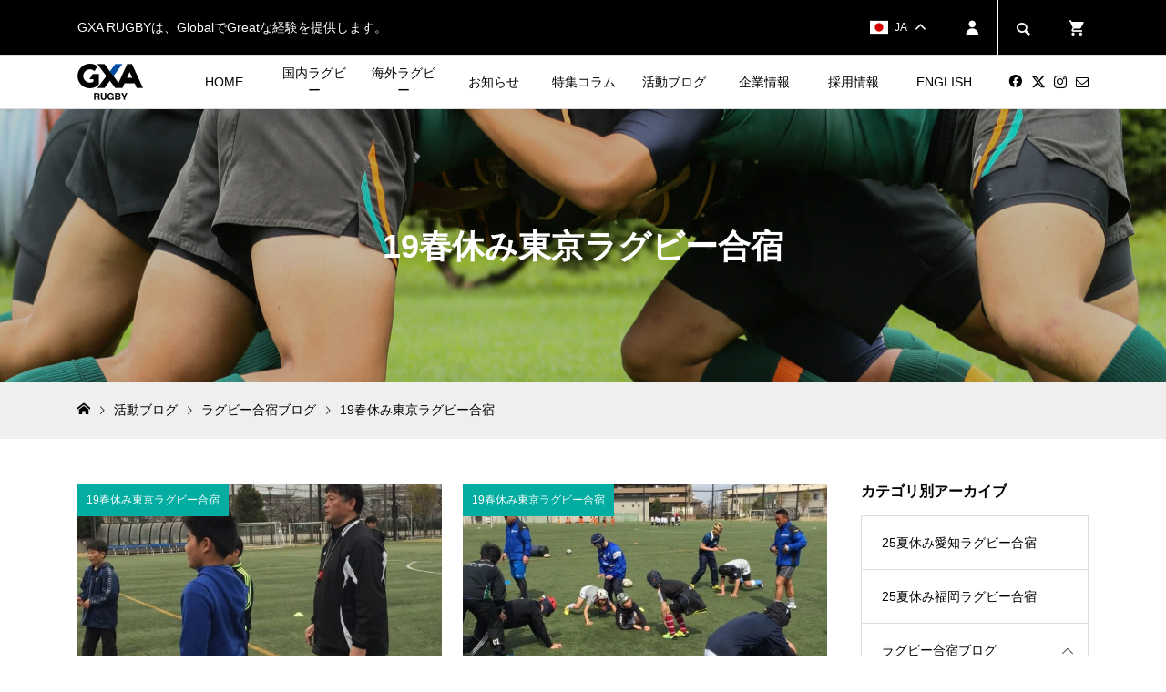

--- FILE ---
content_type: text/html; charset=UTF-8
request_url: https://gxa-rugby.jp/blog-camp/19camp-tokyo-spring/
body_size: 17353
content:
<!DOCTYPE html>
<html lang="ja">
<head >
<meta charset="UTF-8">
<meta name="description" content="">
<meta name="viewport" content="width=device-width">
<title>19春休み東京ラグビー合宿に関する記事一覧 | GXA RUGBY</title>
<meta name='robots' content='max-image-preview:large' />
	<style>img:is([sizes="auto" i], [sizes^="auto," i]) { contain-intrinsic-size: 3000px 1500px }</style>
	<link rel='dns-prefetch' href='//www.googletagmanager.com' />
<link rel="alternate" type="application/rss+xml" title="GXA RUGBY &raquo; 19春休み東京ラグビー合宿 カテゴリーのフィード" href="https://gxa-rugby.jp/blog-camp/19camp-tokyo-spring/feed/" />
<link rel="preconnect" href="https://fonts.googleapis.com">
<link rel="preconnect" href="https://fonts.gstatic.com" crossorigin>
<link href="https://fonts.googleapis.com/css2?family=Noto+Sans+JP:wght@400;600" rel="stylesheet">
<link rel='stylesheet' id='wp-block-library-css' href='https://gxa-rugby.jp/wp-includes/css/dist/block-library/style.min.css?ver=6.8.3' type='text/css' media='all' />
<style id='classic-theme-styles-inline-css' type='text/css'>
/*! This file is auto-generated */
.wp-block-button__link{color:#fff;background-color:#32373c;border-radius:9999px;box-shadow:none;text-decoration:none;padding:calc(.667em + 2px) calc(1.333em + 2px);font-size:1.125em}.wp-block-file__button{background:#32373c;color:#fff;text-decoration:none}
</style>
<style id='global-styles-inline-css' type='text/css'>
:root{--wp--preset--aspect-ratio--square: 1;--wp--preset--aspect-ratio--4-3: 4/3;--wp--preset--aspect-ratio--3-4: 3/4;--wp--preset--aspect-ratio--3-2: 3/2;--wp--preset--aspect-ratio--2-3: 2/3;--wp--preset--aspect-ratio--16-9: 16/9;--wp--preset--aspect-ratio--9-16: 9/16;--wp--preset--color--black: #000000;--wp--preset--color--cyan-bluish-gray: #abb8c3;--wp--preset--color--white: #ffffff;--wp--preset--color--pale-pink: #f78da7;--wp--preset--color--vivid-red: #cf2e2e;--wp--preset--color--luminous-vivid-orange: #ff6900;--wp--preset--color--luminous-vivid-amber: #fcb900;--wp--preset--color--light-green-cyan: #7bdcb5;--wp--preset--color--vivid-green-cyan: #00d084;--wp--preset--color--pale-cyan-blue: #8ed1fc;--wp--preset--color--vivid-cyan-blue: #0693e3;--wp--preset--color--vivid-purple: #9b51e0;--wp--preset--gradient--vivid-cyan-blue-to-vivid-purple: linear-gradient(135deg,rgba(6,147,227,1) 0%,rgb(155,81,224) 100%);--wp--preset--gradient--light-green-cyan-to-vivid-green-cyan: linear-gradient(135deg,rgb(122,220,180) 0%,rgb(0,208,130) 100%);--wp--preset--gradient--luminous-vivid-amber-to-luminous-vivid-orange: linear-gradient(135deg,rgba(252,185,0,1) 0%,rgba(255,105,0,1) 100%);--wp--preset--gradient--luminous-vivid-orange-to-vivid-red: linear-gradient(135deg,rgba(255,105,0,1) 0%,rgb(207,46,46) 100%);--wp--preset--gradient--very-light-gray-to-cyan-bluish-gray: linear-gradient(135deg,rgb(238,238,238) 0%,rgb(169,184,195) 100%);--wp--preset--gradient--cool-to-warm-spectrum: linear-gradient(135deg,rgb(74,234,220) 0%,rgb(151,120,209) 20%,rgb(207,42,186) 40%,rgb(238,44,130) 60%,rgb(251,105,98) 80%,rgb(254,248,76) 100%);--wp--preset--gradient--blush-light-purple: linear-gradient(135deg,rgb(255,206,236) 0%,rgb(152,150,240) 100%);--wp--preset--gradient--blush-bordeaux: linear-gradient(135deg,rgb(254,205,165) 0%,rgb(254,45,45) 50%,rgb(107,0,62) 100%);--wp--preset--gradient--luminous-dusk: linear-gradient(135deg,rgb(255,203,112) 0%,rgb(199,81,192) 50%,rgb(65,88,208) 100%);--wp--preset--gradient--pale-ocean: linear-gradient(135deg,rgb(255,245,203) 0%,rgb(182,227,212) 50%,rgb(51,167,181) 100%);--wp--preset--gradient--electric-grass: linear-gradient(135deg,rgb(202,248,128) 0%,rgb(113,206,126) 100%);--wp--preset--gradient--midnight: linear-gradient(135deg,rgb(2,3,129) 0%,rgb(40,116,252) 100%);--wp--preset--font-size--small: 13px;--wp--preset--font-size--medium: 20px;--wp--preset--font-size--large: 36px;--wp--preset--font-size--x-large: 42px;--wp--preset--spacing--20: 0.44rem;--wp--preset--spacing--30: 0.67rem;--wp--preset--spacing--40: 1rem;--wp--preset--spacing--50: 1.5rem;--wp--preset--spacing--60: 2.25rem;--wp--preset--spacing--70: 3.38rem;--wp--preset--spacing--80: 5.06rem;--wp--preset--shadow--natural: 6px 6px 9px rgba(0, 0, 0, 0.2);--wp--preset--shadow--deep: 12px 12px 50px rgba(0, 0, 0, 0.4);--wp--preset--shadow--sharp: 6px 6px 0px rgba(0, 0, 0, 0.2);--wp--preset--shadow--outlined: 6px 6px 0px -3px rgba(255, 255, 255, 1), 6px 6px rgba(0, 0, 0, 1);--wp--preset--shadow--crisp: 6px 6px 0px rgba(0, 0, 0, 1);}:where(.is-layout-flex){gap: 0.5em;}:where(.is-layout-grid){gap: 0.5em;}body .is-layout-flex{display: flex;}.is-layout-flex{flex-wrap: wrap;align-items: center;}.is-layout-flex > :is(*, div){margin: 0;}body .is-layout-grid{display: grid;}.is-layout-grid > :is(*, div){margin: 0;}:where(.wp-block-columns.is-layout-flex){gap: 2em;}:where(.wp-block-columns.is-layout-grid){gap: 2em;}:where(.wp-block-post-template.is-layout-flex){gap: 1.25em;}:where(.wp-block-post-template.is-layout-grid){gap: 1.25em;}.has-black-color{color: var(--wp--preset--color--black) !important;}.has-cyan-bluish-gray-color{color: var(--wp--preset--color--cyan-bluish-gray) !important;}.has-white-color{color: var(--wp--preset--color--white) !important;}.has-pale-pink-color{color: var(--wp--preset--color--pale-pink) !important;}.has-vivid-red-color{color: var(--wp--preset--color--vivid-red) !important;}.has-luminous-vivid-orange-color{color: var(--wp--preset--color--luminous-vivid-orange) !important;}.has-luminous-vivid-amber-color{color: var(--wp--preset--color--luminous-vivid-amber) !important;}.has-light-green-cyan-color{color: var(--wp--preset--color--light-green-cyan) !important;}.has-vivid-green-cyan-color{color: var(--wp--preset--color--vivid-green-cyan) !important;}.has-pale-cyan-blue-color{color: var(--wp--preset--color--pale-cyan-blue) !important;}.has-vivid-cyan-blue-color{color: var(--wp--preset--color--vivid-cyan-blue) !important;}.has-vivid-purple-color{color: var(--wp--preset--color--vivid-purple) !important;}.has-black-background-color{background-color: var(--wp--preset--color--black) !important;}.has-cyan-bluish-gray-background-color{background-color: var(--wp--preset--color--cyan-bluish-gray) !important;}.has-white-background-color{background-color: var(--wp--preset--color--white) !important;}.has-pale-pink-background-color{background-color: var(--wp--preset--color--pale-pink) !important;}.has-vivid-red-background-color{background-color: var(--wp--preset--color--vivid-red) !important;}.has-luminous-vivid-orange-background-color{background-color: var(--wp--preset--color--luminous-vivid-orange) !important;}.has-luminous-vivid-amber-background-color{background-color: var(--wp--preset--color--luminous-vivid-amber) !important;}.has-light-green-cyan-background-color{background-color: var(--wp--preset--color--light-green-cyan) !important;}.has-vivid-green-cyan-background-color{background-color: var(--wp--preset--color--vivid-green-cyan) !important;}.has-pale-cyan-blue-background-color{background-color: var(--wp--preset--color--pale-cyan-blue) !important;}.has-vivid-cyan-blue-background-color{background-color: var(--wp--preset--color--vivid-cyan-blue) !important;}.has-vivid-purple-background-color{background-color: var(--wp--preset--color--vivid-purple) !important;}.has-black-border-color{border-color: var(--wp--preset--color--black) !important;}.has-cyan-bluish-gray-border-color{border-color: var(--wp--preset--color--cyan-bluish-gray) !important;}.has-white-border-color{border-color: var(--wp--preset--color--white) !important;}.has-pale-pink-border-color{border-color: var(--wp--preset--color--pale-pink) !important;}.has-vivid-red-border-color{border-color: var(--wp--preset--color--vivid-red) !important;}.has-luminous-vivid-orange-border-color{border-color: var(--wp--preset--color--luminous-vivid-orange) !important;}.has-luminous-vivid-amber-border-color{border-color: var(--wp--preset--color--luminous-vivid-amber) !important;}.has-light-green-cyan-border-color{border-color: var(--wp--preset--color--light-green-cyan) !important;}.has-vivid-green-cyan-border-color{border-color: var(--wp--preset--color--vivid-green-cyan) !important;}.has-pale-cyan-blue-border-color{border-color: var(--wp--preset--color--pale-cyan-blue) !important;}.has-vivid-cyan-blue-border-color{border-color: var(--wp--preset--color--vivid-cyan-blue) !important;}.has-vivid-purple-border-color{border-color: var(--wp--preset--color--vivid-purple) !important;}.has-vivid-cyan-blue-to-vivid-purple-gradient-background{background: var(--wp--preset--gradient--vivid-cyan-blue-to-vivid-purple) !important;}.has-light-green-cyan-to-vivid-green-cyan-gradient-background{background: var(--wp--preset--gradient--light-green-cyan-to-vivid-green-cyan) !important;}.has-luminous-vivid-amber-to-luminous-vivid-orange-gradient-background{background: var(--wp--preset--gradient--luminous-vivid-amber-to-luminous-vivid-orange) !important;}.has-luminous-vivid-orange-to-vivid-red-gradient-background{background: var(--wp--preset--gradient--luminous-vivid-orange-to-vivid-red) !important;}.has-very-light-gray-to-cyan-bluish-gray-gradient-background{background: var(--wp--preset--gradient--very-light-gray-to-cyan-bluish-gray) !important;}.has-cool-to-warm-spectrum-gradient-background{background: var(--wp--preset--gradient--cool-to-warm-spectrum) !important;}.has-blush-light-purple-gradient-background{background: var(--wp--preset--gradient--blush-light-purple) !important;}.has-blush-bordeaux-gradient-background{background: var(--wp--preset--gradient--blush-bordeaux) !important;}.has-luminous-dusk-gradient-background{background: var(--wp--preset--gradient--luminous-dusk) !important;}.has-pale-ocean-gradient-background{background: var(--wp--preset--gradient--pale-ocean) !important;}.has-electric-grass-gradient-background{background: var(--wp--preset--gradient--electric-grass) !important;}.has-midnight-gradient-background{background: var(--wp--preset--gradient--midnight) !important;}.has-small-font-size{font-size: var(--wp--preset--font-size--small) !important;}.has-medium-font-size{font-size: var(--wp--preset--font-size--medium) !important;}.has-large-font-size{font-size: var(--wp--preset--font-size--large) !important;}.has-x-large-font-size{font-size: var(--wp--preset--font-size--x-large) !important;}
:where(.wp-block-post-template.is-layout-flex){gap: 1.25em;}:where(.wp-block-post-template.is-layout-grid){gap: 1.25em;}
:where(.wp-block-columns.is-layout-flex){gap: 2em;}:where(.wp-block-columns.is-layout-grid){gap: 2em;}
:root :where(.wp-block-pullquote){font-size: 1.5em;line-height: 1.6;}
</style>
<link rel='stylesheet' id='flexible-table-block-css' href='https://gxa-rugby.jp/wp-content/plugins/flexible-table-block/build/style-index.css?ver=1762741297' type='text/css' media='all' />
<style id='flexible-table-block-inline-css' type='text/css'>
.wp-block-flexible-table-block-table.wp-block-flexible-table-block-table>table{width:100%;max-width:100%;border-collapse:collapse;}.wp-block-flexible-table-block-table.wp-block-flexible-table-block-table.is-style-stripes tbody tr:nth-child(odd) th{background-color:#f0f0f1;}.wp-block-flexible-table-block-table.wp-block-flexible-table-block-table.is-style-stripes tbody tr:nth-child(odd) td{background-color:#f0f0f1;}.wp-block-flexible-table-block-table.wp-block-flexible-table-block-table.is-style-stripes tbody tr:nth-child(even) th{background-color:#ffffff;}.wp-block-flexible-table-block-table.wp-block-flexible-table-block-table.is-style-stripes tbody tr:nth-child(even) td{background-color:#ffffff;}.wp-block-flexible-table-block-table.wp-block-flexible-table-block-table>table tr th,.wp-block-flexible-table-block-table.wp-block-flexible-table-block-table>table tr td{padding:0.5em;border-width:1px;border-style:solid;border-color:#000000;text-align:left;vertical-align:middle;}.wp-block-flexible-table-block-table.wp-block-flexible-table-block-table>table tr th{background-color:#f0f0f1;}.wp-block-flexible-table-block-table.wp-block-flexible-table-block-table>table tr td{background-color:#ffffff;}@media screen and (min-width:769px){.wp-block-flexible-table-block-table.is-scroll-on-pc{overflow-x:scroll;}.wp-block-flexible-table-block-table.is-scroll-on-pc table{max-width:none;align-self:self-start;}}@media screen and (max-width:768px){.wp-block-flexible-table-block-table.is-scroll-on-mobile{overflow-x:scroll;}.wp-block-flexible-table-block-table.is-scroll-on-mobile table{max-width:none;align-self:self-start;}.wp-block-flexible-table-block-table table.is-stacked-on-mobile th,.wp-block-flexible-table-block-table table.is-stacked-on-mobile td{width:100%!important;display:block;}}
</style>
<link rel='stylesheet' id='woocommerce-layout-css' href='https://gxa-rugby.jp/wp-content/plugins/woocommerce/assets/css/woocommerce-layout.css?ver=9.8.5' type='text/css' media='all' />
<link rel='stylesheet' id='woocommerce-smallscreen-css' href='https://gxa-rugby.jp/wp-content/plugins/woocommerce/assets/css/woocommerce-smallscreen.css?ver=9.8.5' type='text/css' media='only screen and (max-width: 768px)' />
<link rel='stylesheet' id='woocommerce-general-css' href='https://gxa-rugby.jp/wp-content/plugins/woocommerce/assets/css/woocommerce.css?ver=9.8.5' type='text/css' media='all' />
<style id='woocommerce-inline-inline-css' type='text/css'>
.woocommerce form .form-row .required { visibility: visible; }
</style>
<link rel='stylesheet' id='brands-styles-css' href='https://gxa-rugby.jp/wp-content/plugins/woocommerce/assets/css/brands.css?ver=9.8.5' type='text/css' media='all' />
<link rel='stylesheet' id='parent-style-css' href='https://gxa-rugby.jp/wp-content/themes/ego_woocommerce_tcd079/style.css?ver=6.8.3' type='text/css' media='all' />
<link rel='stylesheet' id='child-style-css' href='https://gxa-rugby.jp/wp-content/themes/ego_woocommerce_child/style.css?ver=6.8.3' type='text/css' media='all' />
<link rel='stylesheet' id='add-style-css' href='https://gxa-rugby.jp/wp-content/themes/ego_woocommerce_child/assets/css/add_style.css?ver=241016065053' type='text/css' media='all' />
<link rel='stylesheet' id='ego-style-css' href='https://gxa-rugby.jp/wp-content/themes/ego_woocommerce_child/style.css?ver=1.13' type='text/css' media='all' />
<link rel='stylesheet' id='design-plus-css' href='https://gxa-rugby.jp/wp-content/themes/ego_woocommerce_tcd079/css/design-plus.css?ver=1.13' type='text/css' media='all' />
<link rel='stylesheet' id='ego-slick-css' href='https://gxa-rugby.jp/wp-content/themes/ego_woocommerce_tcd079/css/slick.min.css?ver=1.13' type='text/css' media='all' />
<link rel='stylesheet' id='ego-perfect-scrollbar-css' href='https://gxa-rugby.jp/wp-content/themes/ego_woocommerce_tcd079/css/perfect-scrollbar.css?ver=1.13' type='text/css' media='all' />
<link rel='stylesheet' id='ego-woocommerce-css' href='https://gxa-rugby.jp/wp-content/themes/ego_woocommerce_tcd079/css/woocommerce.css?ver=1.13' type='text/css' media='all' />
<link rel='stylesheet' id='sns-button-css-css' href='https://gxa-rugby.jp/wp-content/themes/ego_woocommerce_tcd079/css/sns-button.css?ver=6.8.3' type='text/css' media='all' />
<style>:root {
  --tcd-font-type1: Arial,"Hiragino Sans","Yu Gothic Medium","Meiryo",sans-serif;
  --tcd-font-type2: "Times New Roman",Times,"Yu Mincho","游明朝","游明朝体","Hiragino Mincho Pro",serif;
  --tcd-font-type3: Palatino,"Yu Kyokasho","游教科書体","UD デジタル 教科書体 N","游明朝","游明朝体","Hiragino Mincho Pro","Meiryo",serif;
  --tcd-font-type-logo: "Noto Sans JP",sans-serif;
}</style>
<script type="text/javascript" src="https://gxa-rugby.jp/wp-includes/js/jquery/jquery.min.js?ver=3.7.1" id="jquery-core-js"></script>
<script type="text/javascript" src="https://gxa-rugby.jp/wp-includes/js/jquery/jquery-migrate.min.js?ver=3.4.1" id="jquery-migrate-js"></script>
<script type="text/javascript" src="https://gxa-rugby.jp/wp-content/plugins/woocommerce/assets/js/jquery-blockui/jquery.blockUI.min.js?ver=2.7.0-wc.9.8.5" id="jquery-blockui-js" data-wp-strategy="defer"></script>
<script type="text/javascript" id="wc-add-to-cart-js-extra">
/* <![CDATA[ */
var wc_add_to_cart_params = {"ajax_url":"\/wp-admin\/admin-ajax.php","wc_ajax_url":"\/?wc-ajax=%%endpoint%%","i18n_view_cart":"\u304a\u8cb7\u3044\u7269\u30ab\u30b4\u3092\u8868\u793a","cart_url":"https:\/\/gxa-rugby.jp\/cart\/","is_cart":"","cart_redirect_after_add":"yes"};
/* ]]> */
</script>
<script type="text/javascript" src="https://gxa-rugby.jp/wp-content/plugins/woocommerce/assets/js/frontend/add-to-cart.min.js?ver=9.8.5" id="wc-add-to-cart-js" defer="defer" data-wp-strategy="defer"></script>
<script type="text/javascript" src="https://gxa-rugby.jp/wp-content/plugins/woocommerce/assets/js/js-cookie/js.cookie.min.js?ver=2.1.4-wc.9.8.5" id="js-cookie-js" data-wp-strategy="defer"></script>

<!-- Google tag (gtag.js) snippet added by Site Kit -->

<!-- Google Ads snippet added by Site Kit -->
<script type="text/javascript" src="https://www.googletagmanager.com/gtag/js?id=AW-17244698221" id="google_gtagjs-js" async></script>
<script type="text/javascript" id="google_gtagjs-js-after">
/* <![CDATA[ */
window.dataLayer = window.dataLayer || [];function gtag(){dataLayer.push(arguments);}
gtag("js", new Date());
gtag("set", "developer_id.dZTNiMT", true);
gtag("config", "AW-17244698221");
 window._googlesitekit = window._googlesitekit || {}; window._googlesitekit.throttledEvents = []; window._googlesitekit.gtagEvent = (name, data) => { var key = JSON.stringify( { name, data } ); if ( !! window._googlesitekit.throttledEvents[ key ] ) { return; } window._googlesitekit.throttledEvents[ key ] = true; setTimeout( () => { delete window._googlesitekit.throttledEvents[ key ]; }, 5 ); gtag( "event", name, { ...data, event_source: "site-kit" } ); }; 
/* ]]> */
</script>

<!-- End Google tag (gtag.js) snippet added by Site Kit -->
<link rel="https://api.w.org/" href="https://gxa-rugby.jp/wp-json/" /><link rel="alternate" title="JSON" type="application/json" href="https://gxa-rugby.jp/wp-json/wp/v2/categories/122" /><link rel="EditURI" type="application/rsd+xml" title="RSD" href="https://gxa-rugby.jp/xmlrpc.php?rsd" />
<meta name="generator" content="WordPress 6.8.3" />
<meta name="generator" content="WooCommerce 9.8.5" />
<meta name="generator" content="Site Kit by Google 1.155.0" /><script>
jQuery(function ($) {
	/**
	 * アンダーラインクイックタグ
	 */
	var $window = $(window);
	if ($('.q_underline').length) {
		var gradient_prefix = null;

		// border-bottom-colorが設定されていればアンダーラインに設定
		$('.q_underline').each(function(){
			var bbc = $(this).css('borderBottomColor');
			if (jQuery.inArray(bbc, ['transparent', 'rgba(0, 0, 0, 0)']) == -1) {
				if (gradient_prefix === null) {
					gradient_prefix = '';
					var ua = navigator.userAgent.toLowerCase();
					if (/webkit/.test(ua)) {
						gradient_prefix = '-webkit-';
					} else if (/firefox/.test(ua)) {
						gradient_prefix = '-moz-';
					} else {
						gradient_prefix = '';
					}
				}

				$(this).css('borderBottomColor', 'transparent');

				if (gradient_prefix) {
					$(this).css('backgroundImage', gradient_prefix+'linear-gradient(left, transparent 50%, '+bbc+ ' 50%)');
				} else {
					$(this).css('backgroundImage', 'linear-gradient(to right, transparent 50%, '+bbc+ ' 50%)');
				}
			}
		});

		// スクロール監視
		$window.on('scroll.q_underline', function(){
			$('.q_underline:not(.is-active)').each(function(){
				var top = $(this).offset().top;
				if ($window.scrollTop() > top - window.innerHeight) {
					$(this).addClass('is-active');
				}
			});
			if (!$('.q_underline:not(.is-active)').length) {
				$window.off('scroll.q_underline');
			}
		});
	}
} );
</script>
<link rel="shortcut icon" href="https://gxa-rugby.jp/wp-content/uploads/logo_gxa_rugby100100.png">
<style>
.p-breadcrumb__inner, .p-wc-headline, .p-wc-headline02, .p-archive03__item-like, .p-article-like, .p-entry-product__category a, .p-wishlist__item-remove:hover { color: #004ba0; }
.p-button, .p-pagetop a{ background-color: #004ba0; }
.widget_tag_cloud .tagcloud a:hover { background-color: #004ba0; }
.slick-dots li.slick-active button { background-color: #004ba0 !important; }
 .p-page-links a:hover, .p-page-links > span, .p-pager__item .current, .p-pager__item a:hover, .c-comment__tab-item.is-active a, .c-comment__tab-item.is-active p, c-comment__password-protected, .c-pw__btn--register, .c-pw__btn, #wdgctToCheckout a { background-color: #004ba0; border-color: #004ba0; }
.c-comment__tab-item a, .c-comment__tab-item p { border-color: #004ba0; }
.c-comment__tab-item.is-active a:after, .c-comment__tab-item.is-active p:after { border-top-color: #004ba0; }
.p-entry-product__header-like:hover, .p-entry-product__category a:hover, #wdgctToCart a:hover { color: #757575; }
.p-button:hover, .p-pagetop a:hover { background-color: #757575; }
.c-comment__tab-item a:hover { background-color: #757575; border-color: #757575; }
.slick-dots li:hover button { background-color: #757575 !important; }
.p-body a, .custom-html-widget a { color: #004ba0; }
.p-body:not(.p-wc__body) a:hover, .custom-html-widget a:hover { color: #cccccc; }

body, input, textarea, select, button { font-family: var(--tcd-font-type1); }
.p-logo, .p-entry__title, .p-headline, .p-page-header__title, .p-page-header__subtitle, .p-page-header__image-title, .p-page-header__image-subtitle, .p-header-content__catch, .p-cb__item-headline, .p-cb__item-subheadline {
font-family: var(--tcd-font-type1);
}
.c-font-type--logo a { font-family: var(--tcd-font-type-logo); font-weight:bold ; } 
.p-hover-effect--type1:hover .p-hover-effect__image { -webkit-transform: scale(1.2); -moz-transform: scale(1.2); -ms-transform: scale(1.2); transform: scale(1.2); }
.p-hover-effect--type2 .p-hover-effect__image { -webkit-transform: scale(1.2); -moz-transform: scale(1.2); -ms-transform: scale(1.2); transform: scale(1.2); }
.p-hover-effect--type3 .p-hover-effect__image { -webkit-transform: scale(1.2) translate3d(-8px, 0, 0); -moz-transform: scale(1.2) translate3d(-8px, 0, 0); -ms-transform: scale(1.2) translate3d(-8px, 0, 0); transform: scale(1.2) translate3d(-8px, 0, 0); }
.p-hover-effect--type3:hover .p-hover-effect__image { -webkit-transform: scale(1.2) translate3d(8px, 0, 0); -moz-transform: scale(1.2) translate3d(8px, 0, 0); -ms-transform: scale(1.2) translate3d(8px, 0, 0); transform: scale(1.2) translate3d(8px, 0, 0); }
.p-hover-effect--type3:hover .p-hover-effect__bg, .p-hover-effect--type3.p-hover-effect__bg:hover { background: #000000; }
.p-hover-effect--type3:hover .p-hover-effect__image { opacity: 0.5 }
.p-hover-effect--type4.p-hover-effect__bg:hover, .p-hover-effect--type4:hover .p-hover-effect__bg { background: #000000; }
.p-hover-effect--type4:hover .p-hover-effect__image { opacity: 0.5; }


.p-entry__title { font-size: 24px; }
.p-entry__body { color: #000000; font-size: 16px; }
.p-header__membermenu-cart__badge { background-color: #004ba0; color: #ffffff; }
.p-header__membermenu .p-header__membermenu-cart a { color: #004ba0 !important; }
.p-header__lower-inner .p-header-memberbox a, .p-header__lower-inner .p-header-memberbox a, .l-header.is-header-fixed .p-header__lower-inner .p-header-memberbox a, .is-header-fixed .p-header__lower-inner .p-header-memberbox a { color: #ffffff; }
.p-header-memberbox, .p-header-view-cart { background-color: #000000; color: #ffffff; }
.p-header-view-cart .woocommerce.widget_shopping_cart ul.cart_list a { color: #ffffff; }
.p-entry-product__title { font-size: 29px; }
.p-entry-product__body, p-wc__body { color: #000000; font-size: 16px; }
.p-entry-product__cart-prices .amount, .woocommerce-variation-price .amount { font-size: 22px; }
.p-entry-product__cart-prices, .woocommerce-variation-price .amount { color: #000000; }
 .p-archive03__item-rating, .woocommerce .star-rating::before, .woocommerce .star-rating span::before, .woocommerce p.stars a, .comment-form-rating-radios label, #review_form .comment-reply-title { color: #004ba0; }
.reviews_tab_count { background-color: #004ba0; }
.p-entry-news__title { font-size: 24px; }
.p-entry-news__body { color: #000000; font-size: 16px; }
.p-header__logo--text { font-size: 36px; }
.p-megamenu01 { background-color: #000000; }
.p-megamenu01__list-item a { color: #ffffff; }
.p-megamenu01__list-item a:hover { color: #ffffff; }
.p-megamenu01__list-item__thumbnail-overlay { background-color: #000000; opacity: 0.2; }
.p-megamenu02 { background-color: #000000; }
.p-megamenu02__list-item a, .p-megamenu02__archive-item__meta { color: #ffffff; }
.p-megamenu02__list-item a:hover { color: #ffffff; }
.p-megamenu-a { background-color: #000000; }
.p-megamenu-b { background-color: #000000; }
.p-footer-nav__area { background-color: #000000; }
.p-footer-nav__headline { color: #ffffff; }
.p-footer-nav, .p-footer-nav a, .p-footer-nav__area .p-social-nav a { color: #ffffff; }
.p-footer-nav a:hover, .p-footer-nav__area .p-social-nav a:hover { color: #5d7ca0; }
.p-footer__logo--text { font-size: 36px; }
.p-copyright { background-color: #000000; color: #ffffff; }
.p-copyright .p-social-nav a { color: #ffffff; }
.styled_h2, .p-body .styled_h2 { background: #efefef; border-top: 0px solid #004ba0; border-bottom: 0px solid #004ba0; border-left: 5px solid #004ba0; border-right: 0px solid #004ba0; color: #000000; font-size: 17px; text-align: left; margin-bottom: 30px; margin-top: 0px; padding: 15px 0px 15px 20px; }
.styled_h3, .p-body .styled_h3 { background: #efefef; border-top: 0px solid #004ba0; border-bottom: 1px solid #004ba0; border-left: 4px solid #004ba0; border-right: 0px solid #dddddd; color: #000000; font-size: 16px; text-align: left; margin-bottom: 40px; margin-top: 10px; padding: 10px 0px 10px 20px; }
.styled_h4, .p-body .styled_h4 { border-top: 0px solid #dddddd; border-bottom: 0px solid #dddddd; border-left: 0px solid #222222; border-right: 0px solid #dddddd; color: #000000; font-size: 18px; text-align: left; margin-bottom: 10px; margin-top: 0px; padding: 0px 0px 0px 0px; }
.styled_h5, .p-body .styled_h5 { border-top: 0px solid #dddddd; border-bottom: 0px solid #004ba0; border-left: 0px solid #dddddd; border-right: 0px solid #dddddd; color: #000000; font-size: 16px; text-align: left; margin-bottom: 10px; margin-top: 0px; padding: 0px 0px 0px 0px; }
.q_custom_button1 { background: #004ba0; color: #ffffff !important; }
.q_custom_button1:hover, .q_custom_button1:focus { background: #004872; color: #ffffff !important; }
.q_custom_button2 { background: #004BA0; color: #ffffff !important; }
.q_custom_button2:hover, .q_custom_button2:focus { background: #004872; color: #ffffff !important; }
.q_custom_button3 { background: #e60012; color: #ffffff !important; }
.q_custom_button3:hover, .q_custom_button3:focus { background: #e54250; color: #ffffff !important; }
.speech_balloon_left1 .speach_balloon_text { background-color: #ffdfdf; border-color: #ffdfdf; color: #000000; }
.speech_balloon_left1 .speach_balloon_text::before { border-right-color: #ffdfdf; }
.speech_balloon_left1 .speach_balloon_text::after { border-right-color: #ffdfdf; }
.speech_balloon_left2 .speach_balloon_text { background-color: #ffffff; border-color: #ff5353; color: #000000; }
.speech_balloon_left2 .speach_balloon_text::before { border-right-color: #ff5353; }
.speech_balloon_left2 .speach_balloon_text::after { border-right-color: #ffffff; }
.speech_balloon_right1 .speach_balloon_text { background-color: #ccf4ff; border-color: #ccf4ff; color: #000000; }
.speech_balloon_right1 .speach_balloon_text::before { border-left-color: #ccf4ff; }
.speech_balloon_right1 .speach_balloon_text::after { border-left-color: #ccf4ff; }
.speech_balloon_right2 .speach_balloon_text { background-color: #ffffff; border-color: #0789b5; color: #000000; }
.speech_balloon_right2 .speach_balloon_text::before { border-left-color: #0789b5; }
.speech_balloon_right2 .speach_balloon_text::after { border-left-color: #ffffff; }
@media (min-width: 992px) {
	.p-header__upper { background-color: #000000; }
	.p-header__upper, .p-header__upper a { color: #ffffff; }
	.p-header__upper a:hover, .p-header__upper button:hover { color: #ffffff; }
	.p-header__lower { background-color: #ffffff; }
	.p-header__lower-inner, .p-header__lower-inner a, .p-global-nav > li > a { color: #000000; }
	.p-header__lower-inner a:hover, .p-header__lower-inner button:hover { color: #ffffff !important; }
	.p-global-nav > li > a:hover, .p-global-nav > li.current-menu-item > a { background-color: #004ba0; border-color: #004ba0; }
	.p-global-nav > li.current-menu-item > a:hover{ color: #fff !important; }
	.l-header__fix .is-header-fixed .p-header__upper { background-color: rgba(0, 0, 0, 1); }
	.l-header__fix .is-header-fixed .p-header__upper, .l-header__fix--mobile .is-header-fixed .p-header__upper a { color: #ffffff; }
	.l-header__fix .is-header-fixed .p-header__upper a:hover, .l-header__fix--mobile .is-header-fixed .p-header__upper button:hover { color: #ffffff; }
	.l-header__fix .is-header-fixed .p-header__lower { background-color: rgba(255, 255, 255, 1); }
	.l-header__fix .is-header-fixed .p-header__lower-inner, .l-header__fix--mobile .is-header-fixed .p-header__lower-inner a { color: #000000; }
	.l-header__fix .is-header-fixed .p-header__lower-inner a:hover, .l-header__fix--mobile .is-header-fixed .p-header__lower-inner button:hover, .l-header__fix .is-header-fixed .p-global-nav > li:hover > a, .l-header__fix .is-header-fixed .p-global-nav > li.current-menu-item > a { color: #ffffff !important; }
	.p-global-nav .sub-menu a { background-color: #000000; color: #ffffff !important; }
	.p-global-nav .sub-menu a:hover, .p-global-nav .sub-menu .current-menu-item > a { background-color: #004ba0; color: #ffffff !important; }
}
@media (max-width: 991px) {
	.p-breadcrumb__inner { color: #004ba0; }
	.p-header__upper { background-color: #000000; }
	.p-header__upper, .p-header__upper a, .wp-mobile-device .p-header__upper-search__button:hover { color: #ffffff; }
	.p-header__lower, .p-header__upper-search__form { background-color: #ffffff; }
	.p-header__lower-inner, .p-header__lower-inner a { color: #000000; }
	.l-header__fix .is-header-fixed .p-header__upper { background-color: rgba(0, 0, 0, 1); }
	.l-header__fix .is-header-fixed .p-header__upper, .l-header__fix--mobile .is-header-fixed .p-header__upper a { color: #ffffff; }
	.l-header__fix--mobile .is-header-fixed .p-header__lower { background-color: rgba(255, 255, 255, 1); }
	.l-header__fix--mobile .is-header-fixed .p-header__lower::before { opacity: 1 }
	.l-header__fix--mobile .is-header-fixed .p-header__lower-inner, .l-header__fix--mobile .is-header-fixed .p-header__lower-inner a { color: #000000; }
	.p-header__logo--text { font-size: 26px; }
	.p-footer__logo--text { font-size: 26px; }
	.p-drawer__contents { background-color: #000000; }
	.p-drawer__menu > li, .p-drawer__membermenu02 > li + li { border-color: #666666 }
	.p-drawer__menu a, .p-drawer__menu > li > a { background-color: #000000; color: #ffffff !important; }
	.p-drawer__menu a, .p-drawer__menu > li > a { background-color: #000000; color: #ffffff !important; }
	.p-drawer__menu a:hover, .p-drawer__menu > li > a:hover { background-color: #004ba0; color: #ffffff !important; }
	.p-drawer__menu .sub-menu a { background-color: #444444; color: #ffffff !important; }
	.p-drawer__menu .sub-menu a:hover { background-color: #004ba0; color: #ffffff !important; }
	.p-entry__title { font-size: 18px; }
	.p-entry__body { font-size: 14px; }
	.p-entry-product__title { font-size: 18px; }
	.p-entry-product__body { font-size: 14px; }
	.p-entry-product__price { font-size: 16px; }
	.p-entry-news__title { font-size: 18px; }
	.p-entry-news__body { font-size: 14px; }
}
#cart a.single_add_to_cart_button{
  background: #004ba0;
  color: #ffffff;
  width: 100%;
  height: 60px;
  border-radius:0;
  display: flex;
  justify-content: center;
  align-items: center;
  font-weight:normal;
  font-size: 16px;
}
#cart a.single_add_to_cart_button:hover{
  opacity: .8;
}
</style>
<style id="current-page-style">
</style>
	<noscript><style>.woocommerce-product-gallery{ opacity: 1 !important; }</style></noscript>
	
<!-- Google Tag Manager snippet added by Site Kit -->
<script type="text/javascript">
/* <![CDATA[ */

			( function( w, d, s, l, i ) {
				w[l] = w[l] || [];
				w[l].push( {'gtm.start': new Date().getTime(), event: 'gtm.js'} );
				var f = d.getElementsByTagName( s )[0],
					j = d.createElement( s ), dl = l != 'dataLayer' ? '&l=' + l : '';
				j.async = true;
				j.src = 'https://www.googletagmanager.com/gtm.js?id=' + i + dl;
				f.parentNode.insertBefore( j, f );
			} )( window, document, 'script', 'dataLayer', 'GTM-MHJDWSHD' );
			
/* ]]> */
</script>

<!-- End Google Tag Manager snippet added by Site Kit -->
<style id="uagb-style-frontend-122">.uag-blocks-common-selector{z-index:var(--z-index-desktop) !important}@media (max-width: 976px){.uag-blocks-common-selector{z-index:var(--z-index-tablet) !important}}@media (max-width: 767px){.uag-blocks-common-selector{z-index:var(--z-index-mobile) !important}}
</style>		<style type="text/css" id="wp-custom-css">
			@media (min-width: 992px) {
  .l-header .p-global-nav > li > a {
    height: 60px;
    text-wrap: nowrap;
  }
}		</style>
		<!-- Google tag (gtag.js) -->
<script async src="https://www.googletagmanager.com/gtag/js?id=G-YQ2JEJB4Y7"></script>
<script>
  window.dataLayer = window.dataLayer || [];
  function gtag(){dataLayer.push(arguments);}
  gtag('js', new Date());

  gtag('config', 'G-YQ2JEJB4Y7');
</script>
</head>
<body class="archive category category-19camp-tokyo-spring category-122 wp-theme-ego_woocommerce_tcd079 wp-child-theme-ego_woocommerce_child theme-ego_woocommerce_tcd079 woocommerce-no-js l-sidebar--type2 l-header--type2 l-header--type2--mobile l-header__fix l-header__fix--mobile">

<header id="js-header" class="l-header">
	<div class="l-header__bar l-header__bar--mobile">

	<!-- header 上段 -->
			<div class="p-header__upper">
			<div class="p-header__upper-inner l-inner">

							<div class="p-header-description u-hidden-sm">GXA RUGBYは、GlobalでGreatな経験を提供します。</div>
				<div class="p-header-description u-visible-sm">GXA RUGBYは、<br>GlobalでGreatな経験を提供します。</div>

			
				<!-- 202305 追加メニュー -->
				<div class="p-header__upper-search">
                    <div class="gtranslate_wrapper" id="gt-wrapper-64162448"></div>					<ul>
													<li class="p-header__membermenu-mypage u-hidden-sm"><a class="js-header__membermenu-memberbox" href="https://gxa-rugby.jp/my-account/"></a></li>
																		<li class="search_btn">
							<div class="p-header__upper-search__form">
								<form role="search" method="get" action="https://gxa-rugby.jp/">
									<input class="p-header__upper-search__input" name="s" type="text" value="">
									<button class="p-header__upper-search__submit c-icon-button">&#xe915;</button>
								</form>
							</div>
							<button id="js-header__search" class="p-header__upper-search__button c-icon-button"></button>
						</li>
												
						<li class="p-header__membermenu-cart"><a class="js-header-cart" href="https://gxa-rugby.jp/cart/"><span class="p-header__membermenu-cart__badge"></span></a></li>
					</ul>
				</div>
				<!-- 202305 追加メニュー /END -->

			</div>
			<div class="l-inner">
			<!-- カート・ログイン詳細（マウスオ－バー） -->
							<div class="p-header-memberbox" id="js-header-memberbox">
					<div class="p-header-memberbox__login">
						<form action="https://gxa-rugby.jp/my-account/" method="post" onKeyDown="if (event.keyCode == 13) return false;">
														<p class="p-header-memberbox__login-email">
								<input class="p-header-memberbox__login-input" type="text" name="username" autocomplete="username" placeholder="ユーザー名またはメールアドレス">
							</p>
							<p class="p-header-memberbox__login-password">
								<input class="p-header-memberbox__login-input" type="password" name="password" autocomplete="current-password" placeholder="パスワード">
							</p>
							<p class="p-header-memberbox__login-rememberme">
								<label><input name="rememberme" type="checkbox" value="forever"> <span>ログインしたままにする</span></label>
							</p>
														<p class="p-header-memberbox__login-button">
								<input type="hidden" id="woocommerce-login-nonce" name="woocommerce-login-nonce" value="a49c4269b7" /><input type="hidden" name="_wp_http_referer" value="/blog-camp/19camp-tokyo-spring/" />								<input type="hidden" name="redirect" value="">
								<button type="submit" class="p-button" name="login" value="ログイン">ログイン</button>
							</p>
							<p class="p-header-memberbox__login-lostpassword"><a href="https://gxa-rugby.jp/my-account/lost-password/">パスワードを忘れた場合</a></p>
													</form>
					</div>
					<div class="p-header-memberbox__registration">
						<p class="p-header-memberbox__registration-desc">会員でない方は会員登録してください。</p>
						<form action="https://gxa-rugby.jp/my-account/" method="post" onKeyDown="if (event.keyCode == 13) return false;">
														<p class="p-header-memberbox__registration-email">
								<input class="p-header-memberbox__login-input" type="email" name="email" autocomplete="email" placeholder="メールアドレス">
							</p>
							<p class="p-header-memberbox__registration-password-note">新しいパスワードを設定するリンクが登録メールアドレス宛に送信されます。</p>
							<wc-order-attribution-inputs></wc-order-attribution-inputs><div class="woocommerce-privacy-policy-text"><p>個人データは、このウェブサイトでの体験のサポート、アカウントへのアクセスの管理、<a href="https://gxa.co.jp/privacy/">プライバシーポリシー</a>に説明されている他の用途に使用されす。</p>
</div>							<p class="p-header-memberbox__login-button">
								<input type="hidden" id="woocommerce-register-nonce" name="woocommerce-register-nonce" value="c89e7095e0" /><input type="hidden" name="_wp_http_referer" value="/blog-camp/19camp-tokyo-spring/" />								<button type="submit" class="p-button" name="register" value="会員登録">会員登録</button>
							</p>
													</form>
					</div>
				</div>
				<div class="p-header-view-cart" id="js-header-view-cart">
<div class="widget woocommerce widget_shopping_cart"><div class="widget_shopping_cart_content"></div></div>				</div>
			<!-- カート・ログイン詳細（マウスオ－バー）/END -->
			</div>
		</div>
		<!-- header 上段 /END -->

	<!-- header 下段 -->
		<div class="p-header__lower">
			<div class="p-header__lower-inner l-inner">

							<div class="p-logo p-header__logo p-header__logo--retina">
					<a href="https://gxa-rugby.jp/"><img src="https://gxa-rugby.jp/wp-content/uploads/rugby_logo_pc@2x.png" alt="GXA RUGBY" width="72"></a>
				</div>
							<div class="p-logo p-header__logo--mobile p-header__logo--retina">
					<a href="https://gxa-rugby.jp/"><img src="https://gxa-rugby.jp/wp-content/uploads/rugby_logo_sp@2x.png" alt="GXA RUGBY" width="63"></a>
				</div>
							<div id="js-drawer" class="p-drawer">
					<div class="p-drawer__contents">

												<ul class="p-drawer__membermenu p-drawer__membermenu02 p-drawer__menu">
														<li class="p-header__membermenu-login"><a href="https://gxa-rugby.jp/my-account/">Login / Registration</a></li>
														<!-- li class="p-header__membermenu-wishlist"><a href="https://gxa-rugby.jp/my-account/wishlist/"></a></li -->
                            <li class="p-header__membermenu-gtranslate">
                                <div class="gtranslate_wrapper" id="gt-wrapper-21077528"></div>                            </li>
						</ul>

						<nav class="p-global-nav__container"><ul id="js-global-nav" class="p-global-nav p-drawer__menu"><li id="menu-item-283" class="menu-item menu-item-type-post_type menu-item-object-page menu-item-home menu-item-283"><a href="https://gxa-rugby.jp/">HOME<span class="p-global-nav__toggle"></span></a></li>
<li id="menu-item-508" class="menu-item menu-item-type-taxonomy menu-item-object-product_cat menu-item-has-children menu-item-508"><a href="https://gxa-rugby.jp/program-category/program-dom/" data-megamenu="js-megamenu508">国内ラグビー<span class="p-global-nav__toggle"></span></a>
<ul class="sub-menu">
	<li id="menu-item-53" class="menu-item menu-item-type-taxonomy menu-item-object-product_cat menu-item-has-children menu-item-53"><a href="https://gxa-rugby.jp/program-category/program-dom/camp/">ラグビー合宿<span class="p-global-nav__toggle"></span></a>
	<ul class="sub-menu">
		<li id="menu-item-56" class="menu-item menu-item-type-taxonomy menu-item-object-product_cat menu-item-56"><a href="https://gxa-rugby.jp/program-category/program-dom/camp/tokyo-camp/">東京合宿<span class="p-global-nav__toggle"></span></a></li>
		<li id="menu-item-7814" class="menu-item menu-item-type-taxonomy menu-item-object-product_cat menu-item-7814"><a href="https://gxa-rugby.jp/program-category/program-dom/camp/tohoku/">東北合宿<span class="p-global-nav__toggle"></span></a></li>
		<li id="menu-item-5047" class="menu-item menu-item-type-taxonomy menu-item-object-product_cat menu-item-5047"><a href="https://gxa-rugby.jp/program-category/program-dom/camp/osaka-camp/">大阪合宿<span class="p-global-nav__toggle"></span></a></li>
		<li id="menu-item-55" class="menu-item menu-item-type-taxonomy menu-item-object-product_cat menu-item-55"><a href="https://gxa-rugby.jp/program-category/program-dom/camp/aichi-camp/">愛知合宿<span class="p-global-nav__toggle"></span></a></li>
		<li id="menu-item-54" class="menu-item menu-item-type-taxonomy menu-item-object-product_cat menu-item-54"><a href="https://gxa-rugby.jp/program-category/program-dom/camp/fukuoka-camp/">福岡合宿<span class="p-global-nav__toggle"></span></a></li>
		<li id="menu-item-57" class="menu-item menu-item-type-taxonomy menu-item-object-product_cat menu-item-57"><a href="https://gxa-rugby.jp/program-category/program-dom/camp/domestic-camp/">国内遠征<span class="p-global-nav__toggle"></span></a></li>
		<li id="menu-item-4081" class="menu-item menu-item-type-taxonomy menu-item-object-product_cat menu-item-4081"><a href="https://gxa-rugby.jp/program-category/program-dom/camp/inbound/">インバウンド<span class="p-global-nav__toggle"></span></a></li>
	</ul>
</li>
	<li id="menu-item-59" class="menu-item menu-item-type-taxonomy menu-item-object-product_cat menu-item-has-children menu-item-59"><a href="https://gxa-rugby.jp/program-category/program-dom/clinic/">ラグビークリニック<span class="p-global-nav__toggle"></span></a>
	<ul class="sub-menu">
		<li id="menu-item-62" class="menu-item menu-item-type-taxonomy menu-item-object-product_cat menu-item-62"><a href="https://gxa-rugby.jp/program-category/program-dom/clinic/tokyo-clinic/">東京クリニック<span class="p-global-nav__toggle"></span></a></li>
		<li id="menu-item-61" class="menu-item menu-item-type-taxonomy menu-item-object-product_cat menu-item-61"><a href="https://gxa-rugby.jp/program-category/program-dom/clinic/osaka-clinic/">大阪クリニック<span class="p-global-nav__toggle"></span></a></li>
		<li id="menu-item-60" class="menu-item menu-item-type-taxonomy menu-item-object-product_cat menu-item-60"><a href="https://gxa-rugby.jp/program-category/program-dom/clinic/aichi-clinic/">愛知クリニック<span class="p-global-nav__toggle"></span></a></li>
		<li id="menu-item-1087" class="menu-item menu-item-type-taxonomy menu-item-object-product_cat menu-item-1087"><a href="https://gxa-rugby.jp/program-category/program-dom/clinic/fukuoka-clinic/">福岡クリニック<span class="p-global-nav__toggle"></span></a></li>
	</ul>
</li>
	<li id="menu-item-64" class="menu-item menu-item-type-taxonomy menu-item-object-product_cat menu-item-has-children menu-item-64"><a href="https://gxa-rugby.jp/program-category/program-dom/academy/">ラグビーアカデミー<span class="p-global-nav__toggle"></span></a>
	<ul class="sub-menu">
		<li id="menu-item-68" class="menu-item menu-item-type-taxonomy menu-item-object-product_cat menu-item-68"><a href="https://gxa-rugby.jp/program-category/program-dom/academy/tokyo-academy/">東京アカデミー<span class="p-global-nav__toggle"></span></a></li>
		<li id="menu-item-69" class="menu-item menu-item-type-taxonomy menu-item-object-product_cat menu-item-69"><a href="https://gxa-rugby.jp/program-category/program-dom/academy/yokohama-academy/">横浜アカデミー<span class="p-global-nav__toggle"></span></a></li>
		<li id="menu-item-1330" class="menu-item menu-item-type-taxonomy menu-item-object-product_cat menu-item-1330"><a href="https://gxa-rugby.jp/program-category/program-dom/academy/individual-academy/">マンツーマン<span class="p-global-nav__toggle"></span></a></li>
	</ul>
</li>
	<li id="menu-item-70" class="menu-item menu-item-type-taxonomy menu-item-object-product_cat menu-item-has-children menu-item-70"><a href="https://gxa-rugby.jp/program-category/program-dom/event/">ラグビーイベント<span class="p-global-nav__toggle"></span></a>
	<ul class="sub-menu">
		<li id="menu-item-72" class="menu-item menu-item-type-taxonomy menu-item-object-product_cat menu-item-72"><a href="https://gxa-rugby.jp/program-category/program-dom/event/talk-show/">トークショー<span class="p-global-nav__toggle"></span></a></li>
		<li id="menu-item-4082" class="menu-item menu-item-type-taxonomy menu-item-object-product_cat menu-item-4082"><a href="https://gxa-rugby.jp/program-category/program-dom/event/dispatch/">講師派遣<span class="p-global-nav__toggle"></span></a></li>
		<li id="menu-item-71" class="menu-item menu-item-type-taxonomy menu-item-object-product_cat menu-item-71"><a href="https://gxa-rugby.jp/program-category/program-dom/event/recreation/">企業団体レク<span class="p-global-nav__toggle"></span></a></li>
		<li id="menu-item-73" class="menu-item menu-item-type-taxonomy menu-item-object-product_cat menu-item-73"><a href="https://gxa-rugby.jp/program-category/program-dom/event/tournament/">大会・交流戦<span class="p-global-nav__toggle"></span></a></li>
	</ul>
</li>
</ul>
</li>
<li id="menu-item-4099" class="menu-item menu-item-type-taxonomy menu-item-object-product_cat menu-item-has-children menu-item-4099"><a href="https://gxa-rugby.jp/program-category/program-itn/" data-megamenu="js-megamenu4099">海外ラグビー<span class="p-global-nav__toggle"></span></a>
<ul class="sub-menu">
	<li id="menu-item-74" class="menu-item menu-item-type-taxonomy menu-item-object-product_cat menu-item-has-children menu-item-74"><a href="https://gxa-rugby.jp/program-category/program-itn/short-study-abroad/">短期ラグビー留学<span class="p-global-nav__toggle"></span></a>
	<ul class="sub-menu">
		<li id="menu-item-77" class="menu-item menu-item-type-taxonomy menu-item-object-product_cat menu-item-77"><a href="https://gxa-rugby.jp/program-category/program-itn/short-study-abroad/short-tour/">短期留学<span class="p-global-nav__toggle"></span></a></li>
		<li id="menu-item-1334" class="menu-item menu-item-type-taxonomy menu-item-object-product_cat menu-item-1334"><a href="https://gxa-rugby.jp/program-category/program-itn/short-study-abroad/personal-tour/">パーソナル<span class="p-global-nav__toggle"></span></a></li>
		<li id="menu-item-78" class="menu-item menu-item-type-taxonomy menu-item-object-product_cat menu-item-78"><a href="https://gxa-rugby.jp/program-category/program-itn/short-study-abroad/overseas-camp/">海外遠征<span class="p-global-nav__toggle"></span></a></li>
	</ul>
</li>
	<li id="menu-item-84" class="menu-item menu-item-type-taxonomy menu-item-object-product_cat menu-item-has-children menu-item-84"><a href="https://gxa-rugby.jp/program-category/program-itn/high-study-abroad/">高校ラグビー留学<span class="p-global-nav__toggle"></span></a>
	<ul class="sub-menu">
		<li id="menu-item-79" class="menu-item menu-item-type-taxonomy menu-item-object-product_cat menu-item-79"><a href="https://gxa-rugby.jp/program-category/program-itn/high-study-abroad/high-school-nz/">NZ高校留学<span class="p-global-nav__toggle"></span></a></li>
		<li id="menu-item-4083" class="menu-item menu-item-type-taxonomy menu-item-object-product_cat menu-item-4083"><a href="https://gxa-rugby.jp/program-category/program-itn/high-study-abroad/high-school-australia/">豪州高校留学<span class="p-global-nav__toggle"></span></a></li>
		<li id="menu-item-4087" class="menu-item menu-item-type-taxonomy menu-item-object-product_cat menu-item-4087"><a href="https://gxa-rugby.jp/program-category/program-itn/high-study-abroad/high-school-selection/">高校セレ<span class="p-global-nav__toggle"></span></a></li>
	</ul>
</li>
	<li id="menu-item-83" class="menu-item menu-item-type-taxonomy menu-item-object-product_cat menu-item-has-children menu-item-83"><a href="https://gxa-rugby.jp/program-category/program-itn/university-study-abroad/">大学ラグビー留学<span class="p-global-nav__toggle"></span></a>
	<ul class="sub-menu">
		<li id="menu-item-4084" class="menu-item menu-item-type-taxonomy menu-item-object-product_cat menu-item-4084"><a href="https://gxa-rugby.jp/program-category/program-itn/university-study-abroad/university-nz/">NZ大学留学<span class="p-global-nav__toggle"></span></a></li>
		<li id="menu-item-4085" class="menu-item menu-item-type-taxonomy menu-item-object-product_cat menu-item-4085"><a href="https://gxa-rugby.jp/program-category/program-itn/university-study-abroad/university-australia/">豪州大学留学<span class="p-global-nav__toggle"></span></a></li>
		<li id="menu-item-4088" class="menu-item menu-item-type-taxonomy menu-item-object-product_cat menu-item-4088"><a href="https://gxa-rugby.jp/program-category/program-itn/university-study-abroad/university-america/">米国大学留学<span class="p-global-nav__toggle"></span></a></li>
		<li id="menu-item-4086" class="menu-item menu-item-type-taxonomy menu-item-object-product_cat menu-item-4086"><a href="https://gxa-rugby.jp/program-category/program-itn/university-study-abroad/university-selection/">大学セレ<span class="p-global-nav__toggle"></span></a></li>
	</ul>
</li>
	<li id="menu-item-4614" class="menu-item menu-item-type-taxonomy menu-item-object-product_cat menu-item-has-children menu-item-4614"><a href="https://gxa-rugby.jp/program-category/program-itn/coach-study-abroad/">コーチ留学<span class="p-global-nav__toggle"></span></a>
	<ul class="sub-menu">
		<li id="menu-item-4098" class="menu-item menu-item-type-taxonomy menu-item-object-product_cat menu-item-4098"><a href="https://gxa-rugby.jp/program-category/program-itn/coach-study-abroad/short-coach/">短期留学<span class="p-global-nav__toggle"></span></a></li>
		<li id="menu-item-4097" class="menu-item menu-item-type-taxonomy menu-item-object-product_cat menu-item-4097"><a href="https://gxa-rugby.jp/program-category/program-itn/coach-study-abroad/university-coach/">大学留学<span class="p-global-nav__toggle"></span></a></li>
		<li id="menu-item-4093" class="menu-item menu-item-type-taxonomy menu-item-object-product_cat menu-item-4093"><a href="https://gxa-rugby.jp/program-category/program-itn/coach-study-abroad/personal-coach/">パーソナル<span class="p-global-nav__toggle"></span></a></li>
	</ul>
</li>
	<li id="menu-item-82" class="menu-item menu-item-type-taxonomy menu-item-object-product_cat menu-item-has-children menu-item-82"><a href="https://gxa-rugby.jp/program-category/program-itn/trainer-study-abroad/university-trainer/">トレーナー留学<span class="p-global-nav__toggle"></span></a>
	<ul class="sub-menu">
		<li id="menu-item-4094" class="menu-item menu-item-type-taxonomy menu-item-object-product_cat menu-item-4094"><a href="https://gxa-rugby.jp/program-category/program-itn/trainer-study-abroad/short-trainer/">短期留学<span class="p-global-nav__toggle"></span></a></li>
		<li id="menu-item-4096" class="menu-item menu-item-type-taxonomy menu-item-object-product_cat menu-item-4096"><a href="https://gxa-rugby.jp/program-category/program-itn/trainer-study-abroad/university-trainer/">大学留学<span class="p-global-nav__toggle"></span></a></li>
		<li id="menu-item-4095" class="menu-item menu-item-type-taxonomy menu-item-object-product_cat menu-item-4095"><a href="https://gxa-rugby.jp/program-category/program-itn/trainer-study-abroad/personal-trainer/">パーソナル<span class="p-global-nav__toggle"></span></a></li>
	</ul>
</li>
	<li id="menu-item-4089" class="menu-item menu-item-type-taxonomy menu-item-object-product_cat menu-item-has-children menu-item-4089"><a href="https://gxa-rugby.jp/program-category/program-itn/mgt-study-abroad/">マネジメント留学<span class="p-global-nav__toggle"></span></a>
	<ul class="sub-menu">
		<li id="menu-item-4090" class="menu-item menu-item-type-taxonomy menu-item-object-product_cat menu-item-4090"><a href="https://gxa-rugby.jp/program-category/program-itn/mgt-study-abroad/short-mgt/">短期留学<span class="p-global-nav__toggle"></span></a></li>
		<li id="menu-item-4091" class="menu-item menu-item-type-taxonomy menu-item-object-product_cat menu-item-4091"><a href="https://gxa-rugby.jp/program-category/program-itn/mgt-study-abroad/university-mgt/">大学留学<span class="p-global-nav__toggle"></span></a></li>
		<li id="menu-item-4092" class="menu-item menu-item-type-taxonomy menu-item-object-product_cat menu-item-4092"><a href="https://gxa-rugby.jp/program-category/program-itn/mgt-study-abroad/personal-mgt/">パーソナル<span class="p-global-nav__toggle"></span></a></li>
	</ul>
</li>
</ul>
</li>
<li id="menu-item-85" class="menu-item menu-item-type-post_type_archive menu-item-object-news menu-item-85"><a href="https://gxa-rugby.jp/news/">お知らせ<span class="p-global-nav__toggle"></span></a></li>
<li id="menu-item-862" class="menu-item menu-item-type-post_type_archive menu-item-object-features menu-item-862"><a href="https://gxa-rugby.jp/features/">特集コラム<span class="p-global-nav__toggle"></span></a></li>
<li id="menu-item-284" class="menu-item menu-item-type-post_type menu-item-object-page current_page_parent menu-item-has-children menu-item-284"><a href="https://gxa-rugby.jp/blog/">活動ブログ<span class="p-global-nav__toggle"></span></a>
<ul class="sub-menu">
	<li id="menu-item-24" class="menu-item menu-item-type-taxonomy menu-item-object-category current-category-ancestor menu-item-24"><a href="https://gxa-rugby.jp/blog-camp/">ラグビー合宿ブログ<span class="p-global-nav__toggle"></span></a></li>
	<li id="menu-item-25" class="menu-item menu-item-type-taxonomy menu-item-object-category menu-item-25"><a href="https://gxa-rugby.jp/blog-tour/">ラグビー留学ブログ<span class="p-global-nav__toggle"></span></a></li>
</ul>
</li>
<li id="menu-item-2948" class="menu-item menu-item-type-custom menu-item-object-custom menu-item-2948"><a target="_blank" href="https://gxa.co.jp/about/">企業情報<span class="p-global-nav__toggle"></span></a></li>
<li id="menu-item-4125" class="menu-item menu-item-type-post_type menu-item-object-page menu-item-4125"><a href="https://gxa-rugby.jp/%e6%8e%a1%e7%94%a8%e6%83%85%e5%a0%b1/">採用情報<span class="p-global-nav__toggle"></span></a></li>
<li id="menu-item-4126" class="menu-item menu-item-type-post_type menu-item-object-page menu-item-4126"><a href="https://gxa-rugby.jp/english/">ENGLISH<span class="p-global-nav__toggle"></span></a></li>
</ul></nav>					</div>
					
					<div class="p-drawer-overlay"></div>

				</div><!-- #js-drawer /END -->

									<!-- ul class="p-header__membermenu">
						<li class="p-header__membermenu-wishlist u-hidden-sm"><a href="https://gxa-rugby.jp/my-account/wishlist/"><span class="p-header__membermenu-wishlist__count"></span></a></li>
												<li class="p-header__membermenu-mypage u-hidden-sm"><a class="js-header__membermenu-memberbox" href="https://gxa-rugby.jp/my-account/"></a></li>
												<li class="p-header__membermenu-cart"><a class="js-header-cart" href="https://gxa-rugby.jp/cart/"><span class="p-header__membermenu-cart__badge"></span></a></li>
					</ul -->
				
				<!-- ?php
				get_template_part( 'template-parts/header-login' );
				get_template_part( 'template-parts/header-view-cart' );
				? -->

				<!-- 202305追加 SNSアイコン -->
                <div class="gtranslate_wrapper" id="gt-wrapper-24019511"></div>				
				<ul class="p-social-nav"><li class="p-social-nav__item p-social-nav__item--facebook"><a href="https://www.facebook.com/rugstar1/" target="_blank"></a></li><li class="p-social-nav__item p-social-nav__item--twitter"><a href="https://twitter.com/Rugstar1" target="_blank"></a></li><li class="p-social-nav__item p-social-nav__item--instagram"><a href="https://www.instagram.com/gxa_rugby/" target="_blank"></a></li><li class="p-social-nav__item p-social-nav__item--contact"><a href="https://lin.ee/20GmraB" target="_blank"></a></li></ul>
				<!-- 202305追加 SNSアイコン /END -->

									
				<!-- モバイル用メニューボタン -->
				<button id="js-menu-button" class="p-menu-button c-icon-button">&#xf0c9;</button>
				<!-- モバイル用メニューボタン /END -->

			</div>

						<div id="js-megamenu508" class="p-megamenu p-megamenu02">
				<ul class="p-megamenu02__list l-inner">
					<li class="p-megamenu02__list-item">
						<a href="https://gxa-rugby.jp/program-category/program-dom/camp/">ラグビー合宿</a>
						<ul class="p-megamenu02__submenu">
							<li class="p-megamenu02__submenu-item">
								<a class="p-hover-effect--type1" href="https://gxa-rugby.jp/program-category/program-dom/camp/tokyo-camp/">
									<div class="p-megamenu02__submenu-item__thumbnail p-hover-effect__bg">
										<div class="p-megamenu02__submenu-item__thumbnail-image p-hover-effect__image" style="background-image: url(https://gxa-rugby.jp/wp-content/uploads/2023/06/tokyo-training-camp-menu.jpg);"></div>
									</div>
									<span class="p-megamenu02__submenu-item__name">東京合宿</span>
								</a>
							</li>
							<li class="p-megamenu02__submenu-item">
								<a class="p-hover-effect--type1" href="https://gxa-rugby.jp/program-category/program-dom/camp/tohoku/">
									<div class="p-megamenu02__submenu-item__thumbnail p-hover-effect__bg">
										<div class="p-megamenu02__submenu-item__thumbnail-image p-hover-effect__image" style="background-image: url(https://gxa-rugby.jp/wp-content/uploads/IMG_1233-2-300x300.jpg);"></div>
									</div>
									<span class="p-megamenu02__submenu-item__name">東北合宿</span>
								</a>
							</li>
							<li class="p-megamenu02__submenu-item">
								<a class="p-hover-effect--type1" href="https://gxa-rugby.jp/program-category/program-dom/camp/osaka-camp/">
									<div class="p-megamenu02__submenu-item__thumbnail p-hover-effect__bg">
										<div class="p-megamenu02__submenu-item__thumbnail-image p-hover-effect__image" style="background-image: url(https://gxa-rugby.jp/wp-content/uploads/rugby-4085869_1280-300x300.jpg);"></div>
									</div>
									<span class="p-megamenu02__submenu-item__name">大阪合宿</span>
								</a>
							</li>
							<li class="p-megamenu02__submenu-item">
								<a class="p-hover-effect--type1" href="https://gxa-rugby.jp/program-category/program-dom/camp/aichi-camp/">
									<div class="p-megamenu02__submenu-item__thumbnail p-hover-effect__bg">
										<div class="p-megamenu02__submenu-item__thumbnail-image p-hover-effect__image" style="background-image: url(https://gxa-rugby.jp/wp-content/uploads/2023/06/aichi-training-camp-menu.jpg);"></div>
									</div>
									<span class="p-megamenu02__submenu-item__name">愛知合宿</span>
								</a>
							</li>
							<li class="p-megamenu02__submenu-item">
								<a class="p-hover-effect--type1" href="https://gxa-rugby.jp/program-category/program-dom/camp/fukuoka-camp/">
									<div class="p-megamenu02__submenu-item__thumbnail p-hover-effect__bg">
										<div class="p-megamenu02__submenu-item__thumbnail-image p-hover-effect__image" style="background-image: url(https://gxa-rugby.jp/wp-content/uploads/2023/06/fukuoka-training-camp-menu.jpg);"></div>
									</div>
									<span class="p-megamenu02__submenu-item__name">福岡合宿</span>
								</a>
							</li>
							<li class="p-megamenu02__submenu-item">
								<a class="p-hover-effect--type1" href="https://gxa-rugby.jp/program-category/program-dom/camp/domestic-camp/">
									<div class="p-megamenu02__submenu-item__thumbnail p-hover-effect__bg">
										<div class="p-megamenu02__submenu-item__thumbnail-image p-hover-effect__image" style="background-image: url(https://gxa-rugby.jp/wp-content/uploads/2023/06/domestic-training-camp-menu.jpg);"></div>
									</div>
									<span class="p-megamenu02__submenu-item__name">国内遠征</span>
								</a>
							</li>
							<li class="p-megamenu02__submenu-item">
								<a class="p-hover-effect--type1" href="https://gxa-rugby.jp/program-category/program-dom/camp/inbound/">
									<div class="p-megamenu02__submenu-item__thumbnail p-hover-effect__bg">
										<div class="p-megamenu02__submenu-item__thumbnail-image p-hover-effect__image" style="background-image: url(https://gxa-rugby.jp/wp-content/uploads/r2a.png);"></div>
									</div>
									<span class="p-megamenu02__submenu-item__name">インバウンド</span>
								</a>
							</li>
						</ul>
					</li>
					<li class="p-megamenu02__list-item">
						<a href="https://gxa-rugby.jp/program-category/program-dom/clinic/">ラグビークリニック</a>
						<ul class="p-megamenu02__submenu">
							<li class="p-megamenu02__submenu-item">
								<a class="p-hover-effect--type1" href="https://gxa-rugby.jp/program-category/program-dom/clinic/tokyo-clinic/">
									<div class="p-megamenu02__submenu-item__thumbnail p-hover-effect__bg">
										<div class="p-megamenu02__submenu-item__thumbnail-image p-hover-effect__image" style="background-image: url(https://gxa-rugby.jp/wp-content/uploads/2023/06/tokyo-short-school-menu.jpg);"></div>
									</div>
									<span class="p-megamenu02__submenu-item__name">東京クリニック</span>
								</a>
							</li>
							<li class="p-megamenu02__submenu-item">
								<a class="p-hover-effect--type1" href="https://gxa-rugby.jp/program-category/program-dom/clinic/osaka-clinic/">
									<div class="p-megamenu02__submenu-item__thumbnail p-hover-effect__bg">
										<div class="p-megamenu02__submenu-item__thumbnail-image p-hover-effect__image" style="background-image: url(https://gxa-rugby.jp/wp-content/uploads/2023/06/osaka-short-school-menu.jpg);"></div>
									</div>
									<span class="p-megamenu02__submenu-item__name">大阪クリニック</span>
								</a>
							</li>
							<li class="p-megamenu02__submenu-item">
								<a class="p-hover-effect--type1" href="https://gxa-rugby.jp/program-category/program-dom/clinic/aichi-clinic/">
									<div class="p-megamenu02__submenu-item__thumbnail p-hover-effect__bg">
										<div class="p-megamenu02__submenu-item__thumbnail-image p-hover-effect__image" style="background-image: url(https://gxa-rugby.jp/wp-content/uploads/2023/06/aichi-short-school-menu.jpg);"></div>
									</div>
									<span class="p-megamenu02__submenu-item__name">愛知クリニック</span>
								</a>
							</li>
							<li class="p-megamenu02__submenu-item">
								<a class="p-hover-effect--type1" href="https://gxa-rugby.jp/program-category/program-dom/clinic/fukuoka-clinic/">
									<div class="p-megamenu02__submenu-item__thumbnail p-hover-effect__bg">
										<div class="p-megamenu02__submenu-item__thumbnail-image p-hover-effect__image" style="background-image: url(https://gxa-rugby.jp/wp-content/uploads/2023/06/other-short-school-menu.jpg);"></div>
									</div>
									<span class="p-megamenu02__submenu-item__name">福岡クリニック</span>
								</a>
							</li>
						</ul>
					</li>
					<li class="p-megamenu02__list-item">
						<a href="https://gxa-rugby.jp/program-category/program-dom/academy/">ラグビーアカデミー</a>
						<ul class="p-megamenu02__submenu">
							<li class="p-megamenu02__submenu-item">
								<a class="p-hover-effect--type1" href="https://gxa-rugby.jp/program-category/program-dom/academy/tokyo-academy/">
									<div class="p-megamenu02__submenu-item__thumbnail p-hover-effect__bg">
										<div class="p-megamenu02__submenu-item__thumbnail-image p-hover-effect__image" style="background-image: url(https://gxa-rugby.jp/wp-content/uploads/2023/06/tokyo-academy-menu.jpg);"></div>
									</div>
									<span class="p-megamenu02__submenu-item__name">東京アカデミー</span>
								</a>
							</li>
							<li class="p-megamenu02__submenu-item">
								<a class="p-hover-effect--type1" href="https://gxa-rugby.jp/program-category/program-dom/academy/yokohama-academy/">
									<div class="p-megamenu02__submenu-item__thumbnail p-hover-effect__bg">
										<div class="p-megamenu02__submenu-item__thumbnail-image p-hover-effect__image" style="background-image: url(https://gxa-rugby.jp/wp-content/uploads/2023/06/yokohama-academy-menu.jpg);"></div>
									</div>
									<span class="p-megamenu02__submenu-item__name">横浜アカデミー</span>
								</a>
							</li>
							<li class="p-megamenu02__submenu-item">
								<a class="p-hover-effect--type1" href="https://gxa-rugby.jp/program-category/program-dom/academy/individual-academy/">
									<div class="p-megamenu02__submenu-item__thumbnail p-hover-effect__bg">
										<div class="p-megamenu02__submenu-item__thumbnail-image p-hover-effect__image" style="background-image: url(https://gxa-rugby.jp/wp-content/uploads/2023/06/Individual-classroom-menu.jpg);"></div>
									</div>
									<span class="p-megamenu02__submenu-item__name">マンツーマン</span>
								</a>
							</li>
						</ul>
					</li>
					<li class="p-megamenu02__list-item">
						<a href="https://gxa-rugby.jp/program-category/program-dom/event/">ラグビーイベント</a>
						<ul class="p-megamenu02__submenu">
							<li class="p-megamenu02__submenu-item">
								<a class="p-hover-effect--type1" href="https://gxa-rugby.jp/program-category/program-dom/event/talk-show/">
									<div class="p-megamenu02__submenu-item__thumbnail p-hover-effect__bg">
										<div class="p-megamenu02__submenu-item__thumbnail-image p-hover-effect__image" style="background-image: url(https://gxa-rugby.jp/wp-content/uploads/2023/06/talk-event-menu.jpg);"></div>
									</div>
									<span class="p-megamenu02__submenu-item__name">トークショー</span>
								</a>
							</li>
							<li class="p-megamenu02__submenu-item">
								<a class="p-hover-effect--type1" href="https://gxa-rugby.jp/program-category/program-dom/event/dispatch/">
									<div class="p-megamenu02__submenu-item__thumbnail p-hover-effect__bg">
										<div class="p-megamenu02__submenu-item__thumbnail-image p-hover-effect__image" style="background-image: url(https://gxa-rugby.jp/wp-content/uploads/r1.png);"></div>
									</div>
									<span class="p-megamenu02__submenu-item__name">講師派遣</span>
								</a>
							</li>
							<li class="p-megamenu02__submenu-item">
								<a class="p-hover-effect--type1" href="https://gxa-rugby.jp/program-category/program-dom/event/recreation/">
									<div class="p-megamenu02__submenu-item__thumbnail p-hover-effect__bg">
										<div class="p-megamenu02__submenu-item__thumbnail-image p-hover-effect__image" style="background-image: url(https://gxa-rugby.jp/wp-content/uploads/2023/06/event-classroom-menu.jpg);"></div>
									</div>
									<span class="p-megamenu02__submenu-item__name">企業団体レク</span>
								</a>
							</li>
							<li class="p-megamenu02__submenu-item">
								<a class="p-hover-effect--type1" href="https://gxa-rugby.jp/program-category/program-dom/event/tournament/">
									<div class="p-megamenu02__submenu-item__thumbnail p-hover-effect__bg">
										<div class="p-megamenu02__submenu-item__thumbnail-image p-hover-effect__image" style="background-image: url(https://gxa-rugby.jp/wp-content/uploads/2023/06/tournament-menu.jpg);"></div>
									</div>
									<span class="p-megamenu02__submenu-item__name">大会・交流戦</span>
								</a>
							</li>
						</ul>
					</li>
					</ul>
				</div>
			</div>
			<div id="js-megamenu4099" class="p-megamenu p-megamenu02">
				<ul class="p-megamenu02__list l-inner">
					<li class="p-megamenu02__list-item">
						<a href="https://gxa-rugby.jp/program-category/program-itn/short-study-abroad/">短期ラグビー留学</a>
						<ul class="p-megamenu02__submenu">
							<li class="p-megamenu02__submenu-item">
								<a class="p-hover-effect--type1" href="https://gxa-rugby.jp/program-category/program-itn/short-study-abroad/short-tour/">
									<div class="p-megamenu02__submenu-item__thumbnail p-hover-effect__bg">
										<div class="p-megamenu02__submenu-item__thumbnail-image p-hover-effect__image" style="background-image: url(https://gxa-rugby.jp/wp-content/uploads/2023/06/junior-tour-menu.jpg);"></div>
									</div>
									<span class="p-megamenu02__submenu-item__name">短期留学</span>
								</a>
							</li>
							<li class="p-megamenu02__submenu-item">
								<a class="p-hover-effect--type1" href="https://gxa-rugby.jp/program-category/program-itn/short-study-abroad/personal-tour/">
									<div class="p-megamenu02__submenu-item__thumbnail p-hover-effect__bg">
										<div class="p-megamenu02__submenu-item__thumbnail-image p-hover-effect__image" style="background-image: url(https://gxa-rugby.jp/wp-content/uploads/2023/06/middle-school-tour-menu.jpg);"></div>
									</div>
									<span class="p-megamenu02__submenu-item__name">パーソナル</span>
								</a>
							</li>
							<li class="p-megamenu02__submenu-item">
								<a class="p-hover-effect--type1" href="https://gxa-rugby.jp/program-category/program-itn/short-study-abroad/overseas-camp/">
									<div class="p-megamenu02__submenu-item__thumbnail p-hover-effect__bg">
										<div class="p-megamenu02__submenu-item__thumbnail-image p-hover-effect__image" style="background-image: url(https://gxa-rugby.jp/wp-content/uploads/2023/06/high-tour-menu.jpg);"></div>
									</div>
									<span class="p-megamenu02__submenu-item__name">海外遠征</span>
								</a>
							</li>
						</ul>
					</li>
					<li class="p-megamenu02__list-item">
						<a href="https://gxa-rugby.jp/program-category/program-itn/high-study-abroad/">高校ラグビー留学</a>
						<ul class="p-megamenu02__submenu">
							<li class="p-megamenu02__submenu-item">
								<a class="p-hover-effect--type1" href="https://gxa-rugby.jp/program-category/program-itn/high-study-abroad/high-school-nz/">
									<div class="p-megamenu02__submenu-item__thumbnail p-hover-effect__bg">
										<div class="p-megamenu02__submenu-item__thumbnail-image p-hover-effect__image" style="background-image: url(https://gxa-rugby.jp/wp-content/uploads/AdobeStock_100587458-300x300.jpeg);"></div>
									</div>
									<span class="p-megamenu02__submenu-item__name">NZ高校留学</span>
								</a>
							</li>
							<li class="p-megamenu02__submenu-item">
								<a class="p-hover-effect--type1" href="https://gxa-rugby.jp/program-category/program-itn/high-study-abroad/high-school-australia/">
									<div class="p-megamenu02__submenu-item__thumbnail p-hover-effect__bg">
										<div class="p-megamenu02__submenu-item__thumbnail-image p-hover-effect__image" style="background-image: url(https://gxa-rugby.jp/wp-content/uploads/r3.png);"></div>
									</div>
									<span class="p-megamenu02__submenu-item__name">豪州高校留学</span>
								</a>
							</li>
							<li class="p-megamenu02__submenu-item">
								<a class="p-hover-effect--type1" href="https://gxa-rugby.jp/program-category/program-itn/high-study-abroad/high-school-selection/">
									<div class="p-megamenu02__submenu-item__thumbnail p-hover-effect__bg">
										<div class="p-megamenu02__submenu-item__thumbnail-image p-hover-effect__image" style="background-image: url(https://gxa-rugby.jp/wp-content/uploads/r4.png);"></div>
									</div>
									<span class="p-megamenu02__submenu-item__name">高校セレ</span>
								</a>
							</li>
						</ul>
					</li>
					<li class="p-megamenu02__list-item">
						<a href="https://gxa-rugby.jp/program-category/program-itn/university-study-abroad/">大学ラグビー留学</a>
						<ul class="p-megamenu02__submenu">
							<li class="p-megamenu02__submenu-item">
								<a class="p-hover-effect--type1" href="https://gxa-rugby.jp/program-category/program-itn/university-study-abroad/university-nz/">
									<div class="p-megamenu02__submenu-item__thumbnail p-hover-effect__bg">
										<div class="p-megamenu02__submenu-item__thumbnail-image p-hover-effect__image" style="background-image: url(https://gxa-rugby.jp/wp-content/uploads/r5.png);"></div>
									</div>
									<span class="p-megamenu02__submenu-item__name">NZ大学留学</span>
								</a>
							</li>
							<li class="p-megamenu02__submenu-item">
								<a class="p-hover-effect--type1" href="https://gxa-rugby.jp/program-category/program-itn/university-study-abroad/university-australia/">
									<div class="p-megamenu02__submenu-item__thumbnail p-hover-effect__bg">
										<div class="p-megamenu02__submenu-item__thumbnail-image p-hover-effect__image" style="background-image: url(https://gxa-rugby.jp/wp-content/uploads/r6.png);"></div>
									</div>
									<span class="p-megamenu02__submenu-item__name">豪州大学留学</span>
								</a>
							</li>
							<li class="p-megamenu02__submenu-item">
								<a class="p-hover-effect--type1" href="https://gxa-rugby.jp/program-category/program-itn/university-study-abroad/university-america/">
									<div class="p-megamenu02__submenu-item__thumbnail p-hover-effect__bg">
										<div class="p-megamenu02__submenu-item__thumbnail-image p-hover-effect__image" style="background-image: url(https://gxa-rugby.jp/wp-content/uploads/rugby-4498375_1280-300x300.jpg);"></div>
									</div>
									<span class="p-megamenu02__submenu-item__name">米国大学留学</span>
								</a>
							</li>
							<li class="p-megamenu02__submenu-item">
								<a class="p-hover-effect--type1" href="https://gxa-rugby.jp/program-category/program-itn/university-study-abroad/university-selection/">
									<div class="p-megamenu02__submenu-item__thumbnail p-hover-effect__bg">
										<div class="p-megamenu02__submenu-item__thumbnail-image p-hover-effect__image" style="background-image: url(https://gxa-rugby.jp/wp-content/uploads/r8.png);"></div>
									</div>
									<span class="p-megamenu02__submenu-item__name">大学セレ</span>
								</a>
							</li>
						</ul>
					</li>
					<li class="p-megamenu02__list-item">
						<a href="https://gxa-rugby.jp/program-category/program-itn/coach-study-abroad/">コーチ留学</a>
						<ul class="p-megamenu02__submenu">
							<li class="p-megamenu02__submenu-item">
								<a class="p-hover-effect--type1" href="https://gxa-rugby.jp/program-category/program-itn/coach-study-abroad/short-coach/">
									<div class="p-megamenu02__submenu-item__thumbnail p-hover-effect__bg">
										<div class="p-megamenu02__submenu-item__thumbnail-image p-hover-effect__image" style="background-image: url(https://gxa-rugby.jp/wp-content/uploads/r9.png);"></div>
									</div>
									<span class="p-megamenu02__submenu-item__name">短期留学</span>
								</a>
							</li>
							<li class="p-megamenu02__submenu-item">
								<a class="p-hover-effect--type1" href="https://gxa-rugby.jp/program-category/program-itn/coach-study-abroad/university-coach/">
									<div class="p-megamenu02__submenu-item__thumbnail p-hover-effect__bg">
										<div class="p-megamenu02__submenu-item__thumbnail-image p-hover-effect__image" style="background-image: url(https://gxa-rugby.jp/wp-content/uploads/2023/06/coach-study-abroad-menu.jpg);"></div>
									</div>
									<span class="p-megamenu02__submenu-item__name">大学留学</span>
								</a>
							</li>
							<li class="p-megamenu02__submenu-item">
								<a class="p-hover-effect--type1" href="https://gxa-rugby.jp/program-category/program-itn/coach-study-abroad/personal-coach/">
									<div class="p-megamenu02__submenu-item__thumbnail p-hover-effect__bg">
										<div class="p-megamenu02__submenu-item__thumbnail-image p-hover-effect__image" style="background-image: url(https://gxa-rugby.jp/wp-content/uploads/r10a.png);"></div>
									</div>
									<span class="p-megamenu02__submenu-item__name">パーソナル</span>
								</a>
							</li>
						</ul>
					</li>
					<li class="p-megamenu02__list-item">
						<a href="https://gxa-rugby.jp/program-category/program-itn/trainer-study-abroad/university-trainer/">トレーナー留学</a>
						<ul class="p-megamenu02__submenu">
							<li class="p-megamenu02__submenu-item">
								<a class="p-hover-effect--type1" href="https://gxa-rugby.jp/program-category/program-itn/trainer-study-abroad/short-trainer/">
									<div class="p-megamenu02__submenu-item__thumbnail p-hover-effect__bg">
										<div class="p-megamenu02__submenu-item__thumbnail-image p-hover-effect__image" style="background-image: url(https://gxa-rugby.jp/wp-content/uploads/r11.png);"></div>
									</div>
									<span class="p-megamenu02__submenu-item__name">短期留学</span>
								</a>
							</li>
							<li class="p-megamenu02__submenu-item">
								<a class="p-hover-effect--type1" href="https://gxa-rugby.jp/program-category/program-itn/trainer-study-abroad/university-trainer/">
									<div class="p-megamenu02__submenu-item__thumbnail p-hover-effect__bg">
										<div class="p-megamenu02__submenu-item__thumbnail-image p-hover-effect__image" style="background-image: url(https://gxa-rugby.jp/wp-content/uploads/2023/05/menu-trainer-study-abroad-300x300.jpg);"></div>
									</div>
									<span class="p-megamenu02__submenu-item__name">大学留学</span>
								</a>
							</li>
							<li class="p-megamenu02__submenu-item">
								<a class="p-hover-effect--type1" href="https://gxa-rugby.jp/program-category/program-itn/trainer-study-abroad/personal-trainer/">
									<div class="p-megamenu02__submenu-item__thumbnail p-hover-effect__bg">
										<div class="p-megamenu02__submenu-item__thumbnail-image p-hover-effect__image" style="background-image: url(https://gxa-rugby.jp/wp-content/uploads/r12a.png);"></div>
									</div>
									<span class="p-megamenu02__submenu-item__name">パーソナル</span>
								</a>
							</li>
						</ul>
					</li>
					<li class="p-megamenu02__list-item">
						<a href="https://gxa-rugby.jp/program-category/program-itn/mgt-study-abroad/">マネジメント留学</a>
						<ul class="p-megamenu02__submenu">
							<li class="p-megamenu02__submenu-item">
								<a class="p-hover-effect--type1" href="https://gxa-rugby.jp/program-category/program-itn/mgt-study-abroad/short-mgt/">
									<div class="p-megamenu02__submenu-item__thumbnail p-hover-effect__bg">
										<div class="p-megamenu02__submenu-item__thumbnail-image p-hover-effect__image" style="background-image: url(https://gxa-rugby.jp/wp-content/uploads/r13.png);"></div>
									</div>
									<span class="p-megamenu02__submenu-item__name">短期留学</span>
								</a>
							</li>
							<li class="p-megamenu02__submenu-item">
								<a class="p-hover-effect--type1" href="https://gxa-rugby.jp/program-category/program-itn/mgt-study-abroad/university-mgt/">
									<div class="p-megamenu02__submenu-item__thumbnail p-hover-effect__bg">
										<div class="p-megamenu02__submenu-item__thumbnail-image p-hover-effect__image" style="background-image: url(https://gxa-rugby.jp/wp-content/uploads/r14a.png);"></div>
									</div>
									<span class="p-megamenu02__submenu-item__name">大学留学</span>
								</a>
							</li>
							<li class="p-megamenu02__submenu-item">
								<a class="p-hover-effect--type1" href="https://gxa-rugby.jp/program-category/program-itn/mgt-study-abroad/personal-mgt/">
									<div class="p-megamenu02__submenu-item__thumbnail p-hover-effect__bg">
										<div class="p-megamenu02__submenu-item__thumbnail-image p-hover-effect__image" style="background-image: url(https://gxa-rugby.jp/wp-content/uploads/r15.png);"></div>
									</div>
									<span class="p-megamenu02__submenu-item__name">パーソナル</span>
								</a>
							</li>
						</ul>
					</li>
					</ul>
				</div>
			</div>

		</div>
		<!-- header 下段 /END -->

	</div>
</header>
<main class="l-main">
	<header class="p-page-header p-page-header__image" style="background-image: url(https://gxa-rugby.jp/wp-content/uploads/AdobeStock_100587458-scaled.jpeg);">
		<div class="p-page-header__overlay" style="background-color: rgba(0, 0, 0, 0.2);">
			<div class="p-page-header__inner l-inner">
				<h1 class="p-page-header__title">19春休み東京ラグビー合宿</h1>
			</div>
		</div>
	</header>
	<div class="p-breadcrumb c-breadcrumb">
		<ul class="p-breadcrumb__inner c-breadcrumb__inner l-inner" itemscope itemtype="http://schema.org/BreadcrumbList">
			<li class="p-breadcrumb__item c-breadcrumb__item p-breadcrumb__item--home c-breadcrumb__item--home" itemprop="itemListElement" itemscope itemtype="http://schema.org/ListItem">
				<a href="https://gxa-rugby.jp/" itemscope itemtype="http://schema.org/Thing" itemprop="item"><span itemprop="name">HOME</span></a>
				<meta itemprop="position" content="1">
			</li>
			<li class="p-breadcrumb__item c-breadcrumb__item" itemprop="itemListElement" itemscope itemtype="http://schema.org/ListItem">
				<a href="https://gxa-rugby.jp/blog/" itemscope itemtype="http://schema.org/Thing" itemprop="item">
					<span itemprop="name">活動ブログ</span>
				</a>
				<meta itemprop="position" content="2">
			</li>
			<li class="p-breadcrumb__item c-breadcrumb__item" itemprop="itemListElement" itemscope itemtype="http://schema.org/ListItem">
				<a href="https://gxa-rugby.jp/blog-camp/" itemscope itemtype="http://schema.org/Thing" itemprop="item">
					<span itemprop="name">ラグビー合宿ブログ</span>
				</a>
				<meta itemprop="position" content="3">
			</li>
			<li class="p-breadcrumb__item c-breadcrumb__item">
				<span itemprop="name">19春休み東京ラグビー合宿</span>
			</li>
		</ul>
	</div>
	<div class="l-main__inner l-inner l-2columns">
		<div class="l-primary">
			<div class="p-archive">
				<article class="p-archive__item">
					<a class="p-archive__item-anchor p-hover-effect--type1" href="https://gxa-rugby.jp/blog-camp/19camp-tokyo-spring/post-1402/">
						<div class="p-archive__item-thumbnail p-article__thumbnail p-hover-effect__bg">
							<div class="p-archive__item-thumbnail__image p-hover-effect__image" style="background-image: url(https://gxa-rugby.jp/wp-content/uploads/8deceec1-600x600.jpg);"></div>
						</div>
						<div class="p-archive__item-info">
							<p class="p-archive__item-meta p-article__meta u-clearfix">
								<time class="p-archive__item-date p-article__date" datetime="2019-03-29T20:30:58+09:00">2019.03.29</time>
							</p>
							<h2 class="p-archive__item-title p-article__title js-multiline-ellipsis">春休み東京ラグビー合宿2019｜3日目</h2>
						</div>
					</a>
					<a class="p-float-category" href="https://gxa-rugby.jp/blog-camp/19camp-tokyo-spring/" style="background: #03ada2;"><span>19春休み東京ラグビー合宿</span></a>
				</article>
				<article class="p-archive__item">
					<a class="p-archive__item-anchor p-hover-effect--type1" href="https://gxa-rugby.jp/blog-camp/19camp-tokyo-spring/post-1401/">
						<div class="p-archive__item-thumbnail p-article__thumbnail p-hover-effect__bg">
							<div class="p-archive__item-thumbnail__image p-hover-effect__image" style="background-image: url(https://gxa-rugby.jp/wp-content/uploads/ef12f3eb-600x600.jpg);"></div>
						</div>
						<div class="p-archive__item-info">
							<p class="p-archive__item-meta p-article__meta u-clearfix">
								<time class="p-archive__item-date p-article__date" datetime="2019-03-28T18:23:45+09:00">2019.03.28</time>
							</p>
							<h2 class="p-archive__item-title p-article__title js-multiline-ellipsis">春休み東京ラグビー合宿2019｜2日目</h2>
						</div>
					</a>
					<a class="p-float-category" href="https://gxa-rugby.jp/blog-camp/19camp-tokyo-spring/" style="background: #03ada2;"><span>19春休み東京ラグビー合宿</span></a>
				</article>
				<article class="p-archive__item">
					<a class="p-archive__item-anchor p-hover-effect--type1" href="https://gxa-rugby.jp/blog-camp/19camp-tokyo-spring/post-1400/">
						<div class="p-archive__item-thumbnail p-article__thumbnail p-hover-effect__bg">
							<div class="p-archive__item-thumbnail__image p-hover-effect__image" style="background-image: url(https://gxa-rugby.jp/wp-content/uploads/3068a7b5-600x600.jpg);"></div>
						</div>
						<div class="p-archive__item-info">
							<p class="p-archive__item-meta p-article__meta u-clearfix">
								<time class="p-archive__item-date p-article__date" datetime="2019-03-27T23:15:21+09:00">2019.03.27</time>
							</p>
							<h2 class="p-archive__item-title p-article__title js-multiline-ellipsis">春休み東京ラグビー合宿2019｜1日目</h2>
						</div>
					</a>
					<a class="p-float-category" href="https://gxa-rugby.jp/blog-camp/19camp-tokyo-spring/" style="background: #03ada2;"><span>19春休み東京ラグビー合宿</span></a>
				</article>
			</div>
		</div>
		<aside class="p-sidebar l-secondary">
<div class="p-widget p-widget-sidebar tcdw_category_list_widget" id="tcdw_category_list_widget-3">
<div class="p-widget__title">カテゴリ別アーカイブ</div>
<ul class="p-widget-categories">
	<li class="cat-item cat-item-206"><a href="https://gxa-rugby.jp/25%e5%a4%8f%e4%bc%91%e3%81%bf%e6%84%9b%e7%9f%a5%e3%83%a9%e3%82%b0%e3%83%93%e3%83%bc%e5%90%88%e5%ae%bf/">25夏休み愛知ラグビー合宿</a>
</li>
	<li class="cat-item cat-item-207"><a href="https://gxa-rugby.jp/25%e5%a4%8f%e4%bc%91%e3%81%bf%e7%a6%8f%e5%b2%a1%e3%83%a9%e3%82%b0%e3%83%93%e3%83%bc%e5%90%88%e5%ae%bf/">25夏休み福岡ラグビー合宿</a>
</li>
	<li class="cat-item cat-item-2 current-cat-parent current-cat-ancestor"><a href="https://gxa-rugby.jp/blog-camp/">ラグビー合宿ブログ</a>
<ul class='children'>
	<li class="cat-item cat-item-118"><a href="https://gxa-rugby.jp/blog-camp/17camp-tokyo-winter/">17冬休み東京ラグビ-合宿</a>
</li>
	<li class="cat-item cat-item-119"><a href="https://gxa-rugby.jp/blog-camp/18camp-tokyo-winter/">18冬休み東京ラグビー合宿</a>
</li>
	<li class="cat-item cat-item-116"><a href="https://gxa-rugby.jp/blog-camp/18camp-tokyo-summer/">18夏休み東京ラグビー合宿</a>
</li>
	<li class="cat-item cat-item-117"><a href="https://gxa-rugby.jp/blog-camp/18camp-tokyo-spring/">18春休み東京ラグビー合宿</a>
</li>
	<li class="cat-item cat-item-182"><a href="https://gxa-rugby.jp/blog-camp/19camp-tokyo-winter/">19冬休み東京ラグビー合宿</a>
</li>
	<li class="cat-item cat-item-181"><a href="https://gxa-rugby.jp/blog-camp/19camp-tokyo-summer/">19夏休み東京ラグビー合宿</a>
</li>
	<li class="cat-item cat-item-122 current-cat"><a aria-current="page" href="https://gxa-rugby.jp/blog-camp/19camp-tokyo-spring/">19春休み東京ラグビー合宿</a>
</li>
	<li class="cat-item cat-item-185"><a href="https://gxa-rugby.jp/blog-camp/21camp-tokyo-winter/">21冬休み東京ラグビー合宿</a>
</li>
	<li class="cat-item cat-item-186"><a href="https://gxa-rugby.jp/blog-camp/21camp-fukuoka-winter/">21冬休み福岡ラグビー合宿</a>
</li>
	<li class="cat-item cat-item-184"><a href="https://gxa-rugby.jp/blog-camp/21camp-tokyo-spring/">21春休み東京ラグビー合宿</a>
</li>
	<li class="cat-item cat-item-183"><a href="https://gxa-rugby.jp/blog-camp/19camp-fukuoka-spring/">21春休み福岡ラグビー合宿</a>
</li>
	<li class="cat-item cat-item-126"><a href="https://gxa-rugby.jp/blog-camp/22camp-tokyo-winter/">22冬休み東京ラグビー合宿</a>
</li>
	<li class="cat-item cat-item-124"><a href="https://gxa-rugby.jp/blog-camp/22camp-aichi-summer/">22夏休み愛知ラグビー合宿</a>
</li>
	<li class="cat-item cat-item-125"><a href="https://gxa-rugby.jp/blog-camp/22camp-tokyo-summer/">22夏休み東京ラグビー合宿</a>
</li>
	<li class="cat-item cat-item-187"><a href="https://gxa-rugby.jp/blog-camp/22camp-tokyo-spring/">22春休み東京ラグビー合宿</a>
</li>
	<li class="cat-item cat-item-190"><a href="https://gxa-rugby.jp/blog-camp/13camp-tokyo-winter/">23冬休み東京ラグビー合宿</a>
</li>
	<li class="cat-item cat-item-128"><a href="https://gxa-rugby.jp/blog-camp/23camp-aichi-summer/">23夏休み愛知ラグビー合宿</a>
</li>
	<li class="cat-item cat-item-191"><a href="https://gxa-rugby.jp/blog-camp/23camp-tokyo-summer/">23夏休み東京ラグビー合宿</a>
</li>
	<li class="cat-item cat-item-127"><a href="https://gxa-rugby.jp/blog-camp/23camp-tokyo-spring/">23春休み東京ラグビー合宿</a>
</li>
	<li class="cat-item cat-item-200"><a href="https://gxa-rugby.jp/blog-camp/24%e5%86%ac%e4%bc%91%e3%81%bf%e5%a4%a7%e9%98%aa%e3%83%a9%e3%82%b0%e3%83%93-%e5%90%88%e5%ae%bf/">24冬休み大阪ラグビ-合宿</a>
</li>
	<li class="cat-item cat-item-199"><a href="https://gxa-rugby.jp/blog-camp/24%e5%86%ac%e4%bc%91%e3%81%bf%e6%9d%b1%e4%ba%ac%e3%83%a9%e3%82%b0%e3%83%93%e3%83%bc%e5%90%88%e5%ae%bf/">24冬休み東京ラグビー合宿</a>
</li>
	<li class="cat-item cat-item-193"><a href="https://gxa-rugby.jp/blog-camp/24camp-osaka-summer/">24夏休み大阪ラグビ-合宿</a>
</li>
	<li class="cat-item cat-item-195"><a href="https://gxa-rugby.jp/blog-camp/24%e5%a4%8f%e4%bc%91%e3%81%bf%e6%84%9b%e7%9f%a5%e3%83%a9%e3%82%b0%e3%83%93-%e5%90%88%e5%ae%bf-blog-camp/">24夏休み愛知ラグビ-合宿</a>
</li>
	<li class="cat-item cat-item-196"><a href="https://gxa-rugby.jp/blog-camp/24%e5%a4%8f%e4%bc%91%e3%81%bf%e6%9d%b1%e4%ba%ac%e3%83%a9%e3%82%b0%e3%83%93-%e5%90%88%e5%ae%bf/">24夏休み東京ラグビ-合宿</a>
</li>
	<li class="cat-item cat-item-197"><a href="https://gxa-rugby.jp/blog-camp/24%e5%a4%8f%e4%bc%91%e3%81%bf%e7%a6%8f%e5%b2%a1%e3%83%a9%e3%82%b0%e3%83%93-%e5%90%88%e5%ae%bf/">24夏休み福岡ラグビ-合宿</a>
</li>
	<li class="cat-item cat-item-189"><a href="https://gxa-rugby.jp/blog-camp/24camp-tokyo-spring/">24春休み東京ラグビ-合宿</a>
</li>
	<li class="cat-item cat-item-188"><a href="https://gxa-rugby.jp/blog-camp/24camp-fukuoka-spring/">24春休み福岡ラグビ-合宿</a>
</li>
	<li class="cat-item cat-item-210"><a href="https://gxa-rugby.jp/blog-camp/25%e5%86%ac%e4%bc%91%e3%81%bf%e5%a4%a7%e9%98%aa%e3%83%a9%e3%82%b0%e3%83%93%e3%83%bc%e5%90%88%e5%ae%bf/">25冬休み大阪ラグビー合宿</a>
</li>
	<li class="cat-item cat-item-209"><a href="https://gxa-rugby.jp/blog-camp/25%e5%86%ac%e4%bc%91%e3%81%bf%e6%9d%b1%e4%ba%ac%e3%83%a9%e3%82%b0%e3%83%93%e3%83%bc%e5%90%88%e5%ae%bf/">25冬休み東京ラグビー合宿</a>
</li>
	<li class="cat-item cat-item-203"><a href="https://gxa-rugby.jp/blog-camp/25%e6%98%a5%e4%bc%91%e3%81%bf%e5%ae%ae%e5%9f%8e%e3%83%a9%e3%82%b0%e3%83%93-%e5%90%88%e5%ae%bf/">25春休み宮城ラグビ-合宿</a>
</li>
	<li class="cat-item cat-item-204"><a href="https://gxa-rugby.jp/blog-camp/25%e6%98%a5%e4%bc%91%e3%81%bf%e6%9d%b1%e4%ba%ac%e3%83%a9%e3%82%b0%e3%83%93%e3%83%bc%e5%90%88%e5%ae%bf/">25春休み東京ラグビー合宿</a>
</li>
	<li class="cat-item cat-item-205"><a href="https://gxa-rugby.jp/blog-camp/25%e6%98%a5%e4%bc%91%e3%81%bf%e7%a6%8f%e5%b2%a1%e3%83%a9%e3%82%b0%e3%83%93-%e5%90%88%e5%ae%bf/">25春休み福岡ラグビ-合宿</a>
</li>
</ul>
</li>
	<li class="cat-item cat-item-3"><a href="https://gxa-rugby.jp/blog-tour/">ラグビー留学ブログ</a>
<ul class='children'>
	<li class="cat-item cat-item-131"><a href="https://gxa-rugby.jp/blog-tour/18tryout-mlr/">18MLRトライアウト</a>
</li>
	<li class="cat-item cat-item-130"><a href="https://gxa-rugby.jp/blog-tour/18tour-nz-summer/">18夏休みNZラグビー留学</a>
</li>
	<li class="cat-item cat-item-133"><a href="https://gxa-rugby.jp/blog-tour/19tour-nz-summer/">19夏休みNZラグビー留学</a>
</li>
	<li class="cat-item cat-item-132"><a href="https://gxa-rugby.jp/blog-tour/19tour-au-spring/">19春休み豪州ラグビー留学</a>
</li>
	<li class="cat-item cat-item-192"><a href="https://gxa-rugby.jp/blog-tour/24tour-au-spring/">24春休み豪州ラグビー留学</a>
</li>
</ul>
</li>
</ul>
</div>
		</aside>
	</div>
</main>
<footer class="l-footer">


	<div class="p-footer-nav__area">
		<div class="p-footer-nav__area__inner l-inner">
		<nav class="p-footer-nav__container">
<h3 class="p-footer-nav__headline">PROGRAM(国内)</h3>
<ul id="menu-program%e5%9b%bd%e5%86%85" class="p-footer-nav"><li id="menu-item-605" class="menu-item menu-item-type-taxonomy menu-item-object-product_cat menu-item-605"><a href="https://gxa-rugby.jp/program-category/program-dom/camp/">ラグビー合宿</a></li>
<li id="menu-item-606" class="menu-item menu-item-type-taxonomy menu-item-object-product_cat menu-item-606"><a href="https://gxa-rugby.jp/program-category/program-dom/clinic/">ラグビークリニック</a></li>
<li id="menu-item-607" class="menu-item menu-item-type-taxonomy menu-item-object-product_cat menu-item-607"><a href="https://gxa-rugby.jp/program-category/program-dom/academy/">ラグビーアカデミー</a></li>
<li id="menu-item-604" class="menu-item menu-item-type-taxonomy menu-item-object-product_cat menu-item-604"><a href="https://gxa-rugby.jp/program-category/program-dom/event/">ラグビーイベント</a></li>
</ul></nav>
<nav class="p-footer-nav__container">
<h3 class="p-footer-nav__headline">PROGRAM(海外)</h3>
<ul id="menu-program%e6%b5%b7%e5%a4%96" class="p-footer-nav"><li id="menu-item-4117" class="menu-item menu-item-type-taxonomy menu-item-object-product_cat menu-item-4117"><a href="https://gxa-rugby.jp/program-category/program-itn/short-study-abroad/">短期ラグビー留学</a></li>
<li id="menu-item-4118" class="menu-item menu-item-type-taxonomy menu-item-object-product_cat menu-item-4118"><a href="https://gxa-rugby.jp/program-category/program-itn/high-study-abroad/">高校ラグビー留学</a></li>
<li id="menu-item-4119" class="menu-item menu-item-type-taxonomy menu-item-object-product_cat menu-item-4119"><a href="https://gxa-rugby.jp/program-category/program-itn/university-study-abroad/">大学ラグビー留学</a></li>
<li id="menu-item-4120" class="menu-item menu-item-type-taxonomy menu-item-object-product_cat menu-item-4120"><a href="https://gxa-rugby.jp/program-category/program-itn/coach-study-abroad/">コーチ留学</a></li>
<li id="menu-item-4121" class="menu-item menu-item-type-taxonomy menu-item-object-product_cat menu-item-4121"><a href="https://gxa-rugby.jp/program-category/program-itn/trainer-study-abroad/">トレーナー留学</a></li>
<li id="menu-item-4122" class="menu-item menu-item-type-taxonomy menu-item-object-product_cat menu-item-4122"><a href="https://gxa-rugby.jp/program-category/program-itn/mgt-study-abroad/">マネジメント留学</a></li>
</ul></nav>
<nav class="p-footer-nav__container">
<h3 class="p-footer-nav__headline">OTHERS</h3>
<ul id="menu-others" class="p-footer-nav"><li id="menu-item-742" class="menu-item menu-item-type-post_type_archive menu-item-object-news menu-item-742"><a href="https://gxa-rugby.jp/news/">お知らせ</a></li>
<li id="menu-item-4129" class="menu-item menu-item-type-post_type_archive menu-item-object-features menu-item-4129"><a href="https://gxa-rugby.jp/features/">特集コラム</a></li>
<li id="menu-item-1023" class="menu-item menu-item-type-post_type menu-item-object-page current_page_parent menu-item-1023"><a href="https://gxa-rugby.jp/blog/">活動ブログ</a></li>
<li id="menu-item-651" class="menu-item menu-item-type-custom menu-item-object-custom menu-item-651"><a target="_blank" href="https://sodachie.ricoh/">写真のご注文</a></li>
<li id="menu-item-7054" class="menu-item menu-item-type-custom menu-item-object-custom menu-item-7054"><a href="https://gxa-rugby.jp/my-account/">ログイン</a></li>
<li id="menu-item-7052" class="menu-item menu-item-type-post_type menu-item-object-page menu-item-7052"><a href="https://gxa-rugby.jp/my-account/">マイアカウント</a></li>
<li id="menu-item-7053" class="menu-item menu-item-type-post_type menu-item-object-page menu-item-7053"><a href="https://gxa-rugby.jp/cart/">カートを見る</a></li>
</ul></nav>
<nav class="p-footer-nav__container">
<h3 class="p-footer-nav__headline">GROUP</h3>
<ul id="menu-group" class="p-footer-nav"><li id="menu-item-7046" class="menu-item menu-item-type-custom menu-item-object-custom menu-item-7046"><a target="_blank" href="https://gxa-baseball.jp/">GXA BASEBALL</a></li>
<li id="menu-item-609" class="menu-item menu-item-type-custom menu-item-object-custom menu-item-609"><a target="_blank" href="https://gxa-basketball.jp/">GXA BASKETBALL</a></li>
<li id="menu-item-644" class="menu-item menu-item-type-custom menu-item-object-custom menu-item-644"><a target="_blank" href="https://gxa-volleyball.jp/">GXA VOLLEYBALL</a></li>
<li id="menu-item-610" class="menu-item menu-item-type-custom menu-item-object-custom menu-item-610"><a target="_blank" href="https://gxa-soccer.jp/">GXA SOCCER</a></li>
<li id="menu-item-612" class="menu-item menu-item-type-custom menu-item-object-custom menu-item-home menu-item-612"><a target="_blank" href="https://gxa-rugby.jp/">GXA RUGBY</a></li>
<li id="menu-item-7044" class="menu-item menu-item-type-custom menu-item-object-custom menu-item-7044"><a target="_blank" href="https://gxa-international.jp/">GXA INTERNATIONAL</a></li>
<li id="menu-item-7045" class="menu-item menu-item-type-custom menu-item-object-custom menu-item-7045"><a target="_blank" href="https://gxa-japansportstour.jp/">GXA JAPAN SPORTS</a></li>
</ul></nav>
		</div>

		<!-- 202305追加メニュー -->
		<div class="l-inner">
		<div class="menu-footer-nav-container"><ul id="menu-footer-nav" class="menu"><li id="menu-item-2950" class="menu-item menu-item-type-custom menu-item-object-custom menu-item-2950"><a target="_blank" href="https://gxa.co.jp/about/">企業情報</a></li>
<li id="menu-item-2951" class="menu-item menu-item-type-custom menu-item-object-custom menu-item-2951"><a target="_blank" href="https://gxa.co.jp/contribution/">社会貢献活動</a></li>
<li id="menu-item-3603" class="menu-item menu-item-type-post_type menu-item-object-page menu-item-3603"><a href="https://gxa-rugby.jp/%e6%8e%a1%e7%94%a8%e6%83%85%e5%a0%b1/">採用情報</a></li>
<li id="menu-item-2953" class="menu-item menu-item-type-custom menu-item-object-custom menu-item-2953"><a target="_blank" href="https://gxa.co.jp/agree/">旅行業約款・標識</a></li>
<li id="menu-item-3570" class="menu-item menu-item-type-custom menu-item-object-custom menu-item-3570"><a target="_blank" href="https://gxa.co.jp/privacy/">プライバシーポリシー</a></li>
<li id="menu-item-2954" class="menu-item menu-item-type-custom menu-item-object-custom menu-item-2954"><a target="_blank" href="https://gxa.co.jp/specific_trade/">特定商取引法に基づく表記</a></li>
<li id="menu-item-660" class="menu-item menu-item-type-custom menu-item-object-custom menu-item-660"><a target="_blank" href="https://gxa-rugby.jp/page-8437/">お問い合わせ</a></li>
<li id="menu-item-3595" class="menu-item menu-item-type-post_type menu-item-object-page menu-item-3595"><a href="https://gxa-rugby.jp/english/">ENGLISH</a></li>
</ul></div>		</div>
		<!-- 202305追加メニュー /END -->

				<!-- ul class="p-social-nav u-visible-sm"><li class="p-social-nav__item p-social-nav__item--facebook"><a href="https://www.facebook.com/rugstar1/" target="_blank"></a></li><li class="p-social-nav__item p-social-nav__item--twitter"><a href="https://twitter.com/Rugstar1" target="_blank"></a></li><li class="p-social-nav__item p-social-nav__item--instagram"><a href="https://www.instagram.com/gxa_rugby/" target="_blank"></a></li><li class="p-social-nav__item p-social-nav__item--contact"><a href="https://lin.ee/20GmraB" target="_blank"></a></li></ul -->
			</div>



	<!-- p-footer -->
	<div class="p-footer">
		<div class="p-footer__inner l-inner">

					<div class="p-logo p-footer__logo--mobile p-footer__logo--retina">
				<a href="https://gxa-rugby.jp/"><img src="https://gxa-rugby.jp/wp-content/uploads/rugby_logo_pc@2x.png" alt="GXA RUGBY" width="72"></a>
			</div>
					<div class="p-footer__desc u-hidden-sm">GXA RUGBYは、GlobalでGreatな経験を提供します。</div>
			<div class="p-footer__desc u-visible-sm">GXA RUGBYは、<br>GlobalでGreatな経験を提供します。</div>
		
					<div class="p-logo p-footer__logo p-footer__logo--retina">
				<a href="https://gxa-rugby.jp/"><img src="https://gxa-rugby.jp/wp-content/uploads/rugby_logo_pc@2x.png" alt="GXA RUGBY" width="72"></a>
			</div>
		
		<!-- SNS LINK -->
		<ul class="p-social-nav"><li class="p-social-nav__item p-social-nav__item--facebook"><a href="https://www.facebook.com/rugstar1/" target="_blank"></a></li><li class="p-social-nav__item p-social-nav__item--twitter"><a href="https://twitter.com/Rugstar1" target="_blank"></a></li><li class="p-social-nav__item p-social-nav__item--instagram"><a href="https://www.instagram.com/gxa_rugby/" target="_blank"></a></li><li class="p-social-nav__item p-social-nav__item--contact"><a href="https://lin.ee/20GmraB" target="_blank"></a></li></ul>
		<!-- SNS LINK /END -->

		</div>
	</div>
	<!-- p-footer /END -->

	<!-- copyright -->
	<div class="p-copyright">
		<div class="l-inner">
					<!-- ul class="p-social-nav u-hidden-sm"><li class="p-social-nav__item p-social-nav__item--facebook"><a href="https://www.facebook.com/rugstar1/" target="_blank"></a></li><li class="p-social-nav__item p-social-nav__item--twitter"><a href="https://twitter.com/Rugstar1" target="_blank"></a></li><li class="p-social-nav__item p-social-nav__item--instagram"><a href="https://www.instagram.com/gxa_rugby/" target="_blank"></a></li><li class="p-social-nav__item p-social-nav__item--contact"><a href="https://lin.ee/20GmraB" target="_blank"></a></li></ul -->
		Copyright &copy;2023 GXA RUGBY All Rights Reserved.
		</div>
	</div>
	<!-- copyright /END -->

	<div id="js-pagetop" class="p-pagetop"><a href="#"></a></div>

	</footer>

<script type="speculationrules">
{"prefetch":[{"source":"document","where":{"and":[{"href_matches":"\/*"},{"not":{"href_matches":["\/wp-*.php","\/wp-admin\/*","\/wp-content\/uploads\/*","\/wp-content\/*","\/wp-content\/plugins\/*","\/wp-content\/themes\/ego_woocommerce_child\/*","\/wp-content\/themes\/ego_woocommerce_tcd079\/*","\/*\\?(.+)"]}},{"not":{"selector_matches":"a[rel~=\"nofollow\"]"}},{"not":{"selector_matches":".no-prefetch, .no-prefetch a"}}]},"eagerness":"conservative"}]}
</script>
		<!-- Google Tag Manager (noscript) snippet added by Site Kit -->
		<noscript>
			<iframe src="https://www.googletagmanager.com/ns.html?id=GTM-MHJDWSHD" height="0" width="0" style="display:none;visibility:hidden"></iframe>
		</noscript>
		<!-- End Google Tag Manager (noscript) snippet added by Site Kit -->
			<script type='text/javascript'>
		(function () {
			var c = document.body.className;
			c = c.replace(/woocommerce-no-js/, 'woocommerce-js');
			document.body.className = c;
		})();
	</script>
	<link rel='stylesheet' id='wc-blocks-style-css' href='https://gxa-rugby.jp/wp-content/plugins/woocommerce/assets/client/blocks/wc-blocks.css?ver=wc-9.8.5' type='text/css' media='all' />
<script type="text/javascript" id="woocommerce-js-extra">
/* <![CDATA[ */
var woocommerce_params = {"ajax_url":"\/wp-admin\/admin-ajax.php","wc_ajax_url":"\/?wc-ajax=%%endpoint%%","i18n_password_show":"\u30d1\u30b9\u30ef\u30fc\u30c9\u3092\u8868\u793a","i18n_password_hide":"\u30d1\u30b9\u30ef\u30fc\u30c9\u3092\u96a0\u3059"};
/* ]]> */
</script>
<script type="text/javascript" src="https://gxa-rugby.jp/wp-content/plugins/woocommerce/assets/js/frontend/woocommerce.min.js?ver=9.8.5" id="woocommerce-js" data-wp-strategy="defer"></script>
<script type="text/javascript" id="ego-script-js-extra">
/* <![CDATA[ */
var TCD_FUNCTIONS = {"ajax_url":"https:\/\/gxa-rugby.jp\/wp-admin\/admin-ajax.php","ajax_error_message":"\u30a8\u30e9\u30fc\u304c\u767a\u751f\u3057\u307e\u3057\u305f\u3002\u3082\u3046\u4e00\u5ea6\u304a\u8a66\u3057\u304f\u3060\u3055\u3044\u3002"};
/* ]]> */
</script>
<script type="text/javascript" src="https://gxa-rugby.jp/wp-content/themes/ego_woocommerce_tcd079/js/functions.js?ver=1.13" id="ego-script-js"></script>
<script type="text/javascript" src="https://gxa-rugby.jp/wp-content/themes/ego_woocommerce_tcd079/js/slick.mod.min.js?ver=1.13" id="ego-slick-js"></script>
<script type="text/javascript" src="https://gxa-rugby.jp/wp-content/themes/ego_woocommerce_tcd079/js/perfect-scrollbar.min.js?ver=1.13" id="ego-perfect-scrollbar-js"></script>
<script type="text/javascript" src="https://gxa-rugby.jp/wp-content/themes/ego_woocommerce_tcd079/js/header-fix.js?ver=1.13" id="ego-header-fix-js"></script>
<script type="text/javascript" src="https://gxa-rugby.jp/wp-content/plugins/woocommerce/assets/js/sourcebuster/sourcebuster.min.js?ver=9.8.5" id="sourcebuster-js-js"></script>
<script type="text/javascript" id="wc-order-attribution-js-extra">
/* <![CDATA[ */
var wc_order_attribution = {"params":{"lifetime":1.0000000000000000818030539140313095458623138256371021270751953125e-5,"session":30,"base64":false,"ajaxurl":"https:\/\/gxa-rugby.jp\/wp-admin\/admin-ajax.php","prefix":"wc_order_attribution_","allowTracking":true},"fields":{"source_type":"current.typ","referrer":"current_add.rf","utm_campaign":"current.cmp","utm_source":"current.src","utm_medium":"current.mdm","utm_content":"current.cnt","utm_id":"current.id","utm_term":"current.trm","utm_source_platform":"current.plt","utm_creative_format":"current.fmt","utm_marketing_tactic":"current.tct","session_entry":"current_add.ep","session_start_time":"current_add.fd","session_pages":"session.pgs","session_count":"udata.vst","user_agent":"udata.uag"}};
/* ]]> */
</script>
<script type="text/javascript" src="https://gxa-rugby.jp/wp-content/plugins/woocommerce/assets/js/frontend/order-attribution.min.js?ver=9.8.5" id="wc-order-attribution-js"></script>
<script type="text/javascript" id="googlesitekit-events-provider-woocommerce-js-before">
/* <![CDATA[ */
window._googlesitekit.wcdata = window._googlesitekit.wcdata || {};
window._googlesitekit.wcdata.products = [];
window._googlesitekit.wcdata.add_to_cart = null;
window._googlesitekit.wcdata.currency = "JPY";
window._googlesitekit.wcdata.eventsToTrack = ["add_to_cart","purchase"];
/* ]]> */
</script>
<script type="text/javascript" src="https://gxa-rugby.jp/wp-content/plugins/google-site-kit/dist/assets/js/googlesitekit-events-provider-woocommerce-4c846ed50de2fbdd0624.js" id="googlesitekit-events-provider-woocommerce-js" defer></script>
<script type="text/javascript" id="gt_widget_script_64162448-js-before">
/* <![CDATA[ */
window.gtranslateSettings = /* document.write */ window.gtranslateSettings || {};window.gtranslateSettings['64162448'] = {"default_language":"ja","languages":["zh-CN","zh-TW","en","ja"],"url_structure":"none","flag_style":"2d","wrapper_selector":"#gt-wrapper-64162448","alt_flags":{"en":"usa"},"float_switcher_open_direction":"top","switcher_horizontal_position":"inline","flags_location":"\/wp-content\/plugins\/gtranslate\/flags\/"};
/* ]]> */
</script><script src="https://gxa-rugby.jp/wp-content/plugins/gtranslate/js/float.js?ver=6.8.3" data-no-optimize="1" data-no-minify="1" data-gt-orig-url="/blog-camp/19camp-tokyo-spring/" data-gt-orig-domain="gxa-rugby.jp" data-gt-widget-id="64162448" defer></script><script type="text/javascript" id="wc-cart-fragments-js-extra">
/* <![CDATA[ */
var wc_cart_fragments_params = {"ajax_url":"\/wp-admin\/admin-ajax.php","wc_ajax_url":"\/?wc-ajax=%%endpoint%%","cart_hash_key":"wc_cart_hash_0ce0848b3616ebdb12e99e53dded0a2b","fragment_name":"wc_fragments_0ce0848b3616ebdb12e99e53dded0a2b","request_timeout":"5000"};
/* ]]> */
</script>
<script type="text/javascript" src="https://gxa-rugby.jp/wp-content/plugins/woocommerce/assets/js/frontend/cart-fragments.min.js?ver=9.8.5" id="wc-cart-fragments-js" defer="defer" data-wp-strategy="defer"></script>
<script type="text/javascript" id="gt_widget_script_21077528-js-before">
/* <![CDATA[ */
window.gtranslateSettings = /* document.write */ window.gtranslateSettings || {};window.gtranslateSettings['21077528'] = {"default_language":"ja","languages":["zh-CN","zh-TW","en","ja"],"url_structure":"none","flag_style":"2d","wrapper_selector":"#gt-wrapper-21077528","alt_flags":{"en":"usa"},"float_switcher_open_direction":"top","switcher_horizontal_position":"inline","flags_location":"\/wp-content\/plugins\/gtranslate\/flags\/"};
/* ]]> */
</script><script src="https://gxa-rugby.jp/wp-content/plugins/gtranslate/js/float.js?ver=6.8.3" data-no-optimize="1" data-no-minify="1" data-gt-orig-url="/blog-camp/19camp-tokyo-spring/" data-gt-orig-domain="gxa-rugby.jp" data-gt-widget-id="21077528" defer></script><script type="text/javascript" id="gt_widget_script_24019511-js-before">
/* <![CDATA[ */
window.gtranslateSettings = /* document.write */ window.gtranslateSettings || {};window.gtranslateSettings['24019511'] = {"default_language":"ja","languages":["zh-CN","zh-TW","en","ja"],"url_structure":"none","flag_style":"2d","wrapper_selector":"#gt-wrapper-24019511","alt_flags":{"en":"usa"},"float_switcher_open_direction":"top","switcher_horizontal_position":"inline","flags_location":"\/wp-content\/plugins\/gtranslate\/flags\/"};
/* ]]> */
</script><script src="https://gxa-rugby.jp/wp-content/plugins/gtranslate/js/float.js?ver=6.8.3" data-no-optimize="1" data-no-minify="1" data-gt-orig-url="/blog-camp/19camp-tokyo-spring/" data-gt-orig-domain="gxa-rugby.jp" data-gt-widget-id="24019511" defer></script><script type="text/javascript" src="https://gxa-rugby.jp/wp-content/themes/ego_woocommerce_child/assets/js/add_function.js?ver=241016062240" id="add-script-js"></script>
<script>
jQuery(function($){
	$(document).trigger('js-initialized');
	$(window).trigger('resize').trigger('scroll');
	$(document).trigger('js-initialized-after');
});
</script>
</body>
</html>


--- FILE ---
content_type: text/css
request_url: https://gxa-rugby.jp/wp-content/themes/ego_woocommerce_child/assets/css/add_style.css?ver=241016065053
body_size: 10693
content:
@charset "UTF-8";
/* responsive */
/*@include mq() { }*/
.clearfix {
  *zoom: 1;
}

.clearfix:after {
  content: "";
  display: table;
  clear: both;
}

.slick-slide:focus {
  outline: none;
}

.obj_fit, .features_item_wrap .features_item figure img {
  width: 100%;
  height: 100%;
  display: block;
  -o-object-fit: cover;
     object-fit: cover;
}

.on_fit {
  width: 100%;
  height: 100%;
  display: block;
  position: absolute;
  top: 0;
  left: 0;
  z-index: 5;
}

.tx_hidden {
  display: block;
  text-indent: 120%;
  white-space: nowrap;
  overflow: hidden;
}

.l-header .p-button.p-button--gray:not(:hover) {
  background: #7e7e7e;
}
@media (min-width: 992px) {
  .l-header .p-header__lower-inner {
    min-height: 60px;
  }
  .l-header .p-global-nav > li > a {
    height: 60px;
  }
}
.l-header .p-global-nav > li > a:hover,
.l-header .p-global-nav > li.current-menu-item > a:hover {
  color: #ffffff;
  background: #000000;
}
.l-header .p-global-nav > li.current-menu-item > a {
  background-color: transparent;
  color: #999999 !important;
}

@media (min-width: 992px) {
  .l-header__fix .is-header-fixed .p-header__lower .p-global-nav > li.current-menu-item > a {
    color: #999999 !important;
  }
  .l-header__fix .is-header-fixed .p-header__lower .p-global-nav > li:hover > a {
    color: #000000 !important;
  }
  .l-header__fix .is-header-fixed .p-header__lower .p-global-nav > li:hover > a:hover,
  .l-header__fix .is-header-fixed .p-header__lower .p-global-nav > li.current-menu-item > a:hover {
    color: #ffffff !important;
  }
  .p-megamenu .p-megamenu02__list-item > a {
    font-size: 14px;
  }
}
.p-header-memberbox__login .p-button, .p-header-memberbox__login-button .p-button, .p-button.checkout {
  background: #004ba0;
}

.p-header__upper .gt_float_switcher,
.p-header__lower .gt_float_switcher,
.p-header__membermenu-gtranslate .gt_float_switcher {
  background: transparent;
  border-radius: 0;
  -webkit-box-shadow: none;
          box-shadow: none;
  font-family: "Segoe UI", Verdana, "游ゴシック", YuGothic, "Hiragino Kaku Gothic ProN", Meiryo, sans-serif;
}
.p-header__upper .gt_float_switcher .gt-selected,
.p-header__lower .gt_float_switcher .gt-selected,
.p-header__membermenu-gtranslate .gt_float_switcher .gt-selected {
  background: transparent;
  display: -webkit-box;
  display: -ms-flexbox;
  display: flex;
  -webkit-box-align: center;
      -ms-flex-align: center;
          align-items: center;
}
.p-header__upper .gt_float_switcher .gt-selected .gt-current-lang,
.p-header__lower .gt_float_switcher .gt-selected .gt-current-lang,
.p-header__membermenu-gtranslate .gt_float_switcher .gt-selected .gt-current-lang {
  color: #ffffff;
  font-size: 12px;
  padding: 5px 20px 5px 6px;
  display: -webkit-box;
  display: -ms-flexbox;
  display: flex;
  -webkit-box-pack: center;
      -ms-flex-pack: center;
          justify-content: center;
}
.p-header__upper .gt_float_switcher .gt-selected span.gt_float_switcher-arrow,
.p-header__lower .gt_float_switcher .gt-selected span.gt_float_switcher-arrow,
.p-header__membermenu-gtranslate .gt_float_switcher .gt-selected span.gt_float_switcher-arrow {
  margin-left: 7px;
  background-image: url("data:image/svg+xml;utf8,<svg xmlns=%27http://www.w3.org/2000/svg%27 width=%2716%27 height=%2716%27 viewBox=%270 0 285 285%27><path d=%27M282 76.5l-14.2-14.3a9 9 0 0 0-13.1 0L142.5 174.4 30.3 62.2a9 9 0 0 0-13.2 0L3 76.5a9 9 0 0 0 0 13.1l133 133a9 9 0 0 0 13.1 0l133-133a9 9 0 0 0 0-13z%27 style=%27fill:%23ffffff%27/></svg>") !important;
}
.p-header__upper .gt_float_switcher img,
.p-header__lower .gt_float_switcher img,
.p-header__membermenu-gtranslate .gt_float_switcher img {
  width: 20px;
  border-radius: 0;
  margin-right: 7px;
}
.p-header__upper .gt_float_switcher .gt_options,
.p-header__lower .gt_float_switcher .gt_options,
.p-header__membermenu-gtranslate .gt_float_switcher .gt_options {
  position: absolute;
  top: calc(100% - 12px);
  background: #EFEDED !important;
  -webkit-transform: translateY(10px);
          transform: translateY(10px);
  border-radius: 2px;
}
.p-header__upper .gt_float_switcher .gt_options.gt-open,
.p-header__lower .gt_float_switcher .gt_options.gt-open,
.p-header__membermenu-gtranslate .gt_float_switcher .gt_options.gt-open {
  z-index: 1000;
}
.p-header__upper .gt_float_switcher .gt_options .gt_options_in,
.p-header__lower .gt_float_switcher .gt_options .gt_options_in,
.p-header__membermenu-gtranslate .gt_float_switcher .gt_options .gt_options_in {
  display: -webkit-box;
  display: -ms-flexbox;
  display: flex;
  -webkit-box-orient: vertical;
  -webkit-box-direction: normal;
      -ms-flex-direction: column;
          flex-direction: column;
}
.p-header__upper .gt_float_switcher .gt_options .lang_tx,
.p-header__lower .gt_float_switcher .gt_options .lang_tx,
.p-header__membermenu-gtranslate .gt_float_switcher .gt_options .lang_tx {
  position: relative;
}
.p-header__upper .gt_float_switcher .gt_options .lang_tx span,
.p-header__lower .gt_float_switcher .gt_options .lang_tx span,
.p-header__membermenu-gtranslate .gt_float_switcher .gt_options .lang_tx span {
  display: none;
}
.p-header__upper .gt_float_switcher .gt_options a,
.p-header__lower .gt_float_switcher .gt_options a,
.p-header__membermenu-gtranslate .gt_float_switcher .gt_options a {
  width: 100%;
  color: #000000 !important;
  background: transparent !important;
  -webkit-transition: background-color 0.3s, color 0.3s;
  transition: background-color 0.3s, color 0.3s;
  display: -webkit-box;
  display: -ms-flexbox;
  display: flex;
  -webkit-box-align: center;
      -ms-flex-align: center;
          align-items: center;
  font-size: 12px;
  padding: 5px 6px 5px 6px;
}
.p-header__upper .gt_float_switcher .gt_options a[data-gt-lang=ja],
.p-header__lower .gt_float_switcher .gt_options a[data-gt-lang=ja],
.p-header__membermenu-gtranslate .gt_float_switcher .gt_options a[data-gt-lang=ja] {
  -webkit-box-ordinal-group: -2;
      -ms-flex-order: -3;
          order: -3;
}
.p-header__upper .gt_float_switcher .gt_options a[data-gt-lang=ja] .lang_tx::after,
.p-header__lower .gt_float_switcher .gt_options a[data-gt-lang=ja] .lang_tx::after,
.p-header__membermenu-gtranslate .gt_float_switcher .gt_options a[data-gt-lang=ja] .lang_tx::after {
  content: "日本語";
}
.p-header__upper .gt_float_switcher .gt_options a[data-gt-lang=en],
.p-header__lower .gt_float_switcher .gt_options a[data-gt-lang=en],
.p-header__membermenu-gtranslate .gt_float_switcher .gt_options a[data-gt-lang=en] {
  -webkit-box-ordinal-group: -1;
      -ms-flex-order: -2;
          order: -2;
}
.p-header__upper .gt_float_switcher .gt_options a[data-gt-lang=en] .lang_tx::after,
.p-header__lower .gt_float_switcher .gt_options a[data-gt-lang=en] .lang_tx::after,
.p-header__membermenu-gtranslate .gt_float_switcher .gt_options a[data-gt-lang=en] .lang_tx::after {
  content: "ENGLISH";
}
.p-header__upper .gt_float_switcher .gt_options a[data-gt-lang=zh-CN],
.p-header__lower .gt_float_switcher .gt_options a[data-gt-lang=zh-CN],
.p-header__membermenu-gtranslate .gt_float_switcher .gt_options a[data-gt-lang=zh-CN] {
  -webkit-box-ordinal-group: 0;
      -ms-flex-order: -1;
          order: -1;
}
.p-header__upper .gt_float_switcher .gt_options a[data-gt-lang=zh-CN] .lang_tx::after,
.p-header__lower .gt_float_switcher .gt_options a[data-gt-lang=zh-CN] .lang_tx::after,
.p-header__membermenu-gtranslate .gt_float_switcher .gt_options a[data-gt-lang=zh-CN] .lang_tx::after {
  content: "中文（簡体字）";
}
.p-header__upper .gt_float_switcher .gt_options a[data-gt-lang=zh-TW] .lang_tx::after,
.p-header__lower .gt_float_switcher .gt_options a[data-gt-lang=zh-TW] .lang_tx::after,
.p-header__membermenu-gtranslate .gt_float_switcher .gt_options a[data-gt-lang=zh-TW] .lang_tx::after {
  content: "中文（繁体字）";
}
.p-header__upper .gt_float_switcher .gt_options a:first-child,
.p-header__lower .gt_float_switcher .gt_options a:first-child,
.p-header__membermenu-gtranslate .gt_float_switcher .gt_options a:first-child {
  border-radius: 2px 2px 0 0;
}
.p-header__upper .gt_float_switcher .gt_options a:last-child,
.p-header__lower .gt_float_switcher .gt_options a:last-child,
.p-header__membermenu-gtranslate .gt_float_switcher .gt_options a:last-child {
  border-radius: 0 0 2px 2px;
}
.p-header__upper .gt_float_switcher .gt_options a:hover,
.p-header__lower .gt_float_switcher .gt_options a:hover,
.p-header__membermenu-gtranslate .gt_float_switcher .gt_options a:hover {
  color: #ffffff !important;
  background-color: #464646 !important;
}
.p-header__upper .gt_float_switcher .gt_options a:hover .lang_tx,
.p-header__lower .gt_float_switcher .gt_options a:hover .lang_tx,
.p-header__membermenu-gtranslate .gt_float_switcher .gt_options a:hover .lang_tx {
  position: relative;
}

@media (min-width: 992px) {
  html[lang=en] .p-drawer {
    -webkit-box-flex: 2;
        -ms-flex: 2;
            flex: 2;
  }
  html[lang=en] .p-global-nav {
    font-size: 13px;
  }
  html[lang=en] .p-global-nav > li > a {
    padding-inline: 10px;
    text-wrap: wrap !important;
  }
  .p-global-nav > li > a {
    line-height: 1.4;
  }
  .p-header__upper #gt_float_wrapper {
    height: 60px;
  }
  .p-header__upper .gt_float_switcher .gt-selected {
    height: 60px;
  }
  .p-header__lower .gtranslate_wrapper {
    display: none;
  }
}
.p-header__lower .p-header__membermenu-gtranslate {
  width: auto !important;
  border-left: none !important;
  margin-left: auto;
  position: relative;
}
.p-header__lower .p-header__membermenu-gtranslate .gtranslate_wrapper .gt-selected {
  height: 50px;
}
.p-header__lower .p-header__membermenu-gtranslate .gtranslate_wrapper .gt-selected .gt-current-lang {
  color: #ffffff;
  padding: 7px 20px 7px 6px;
}
.p-header__lower .p-header__membermenu-gtranslate .gtranslate_wrapper .gt-selected .gt-lang-code {
  display: none;
}
.p-header__lower .p-header__membermenu-gtranslate .gtranslate_wrapper .gt-selected span.gt_float_switcher-arrow {
  margin-left: 4px;
  background-image: url("data:image/svg+xml;utf8,<svg xmlns=%27http://www.w3.org/2000/svg%27 width=%2716%27 height=%2716%27 viewBox=%270 0 285 285%27><path d=%27M282 76.5l-14.2-14.3a9 9 0 0 0-13.1 0L142.5 174.4 30.3 62.2a9 9 0 0 0-13.2 0L3 76.5a9 9 0 0 0 0 13.1l133 133a9 9 0 0 0 13.1 0l133-133a9 9 0 0 0 0-13z%27 style=%27fill:%23ffffff%27/></svg>") !important;
}
.p-header__lower .p-header__membermenu-gtranslate .gtranslate_wrapper .gt_options {
  right: 20px;
}
.p-header__lower .p-header__membermenu-gtranslate .gtranslate_wrapper .gt_options a {
  height: auto;
  line-height: normal;
  color: #000;
}

@media (max-width: 991.9px) {
  .p-header-description.u-visible-sm {
    -ms-flex-wrap: wrap;
        flex-wrap: wrap;
  }
  .p-header__upper .gtranslate_wrapper {
    display: none;
  }
  .p-header__membermenu-gtranslate .gtranslate_wrapper {
    min-width: 72px;
  }
  .p-header__membermenu-gtranslate .gt_options {
    min-width: 123px;
  }
  .p-header__lower .gtranslate_wrapper .gt-selected .gt-current-lang {
    color: #000000;
    padding: 7px 0 7px 6px;
  }
  .p-header__lower .gtranslate_wrapper .gt-selected .gt-current-lang img {
    -ms-flex-item-align: center;
        -ms-grid-row-align: center;
        align-self: center;
    -o-object-fit: contain;
       object-fit: contain;
  }
  .p-header__lower .gtranslate_wrapper .gt-selected .gt-current-lang img[alt=ja] {
    border: 1px solid rgba(0, 0, 0, 0.5);
  }
  .p-header__lower .gtranslate_wrapper .gt-selected .gt-lang-code {
    display: none;
  }
  .p-header__lower .gtranslate_wrapper .gt-selected span.gt_float_switcher-arrow {
    margin-left: 0;
    background-image: url("data:image/svg+xml;utf8,<svg xmlns=%27http://www.w3.org/2000/svg%27 width=%2716%27 height=%2716%27 viewBox=%270 0 285 285%27><path d=%27M282 76.5l-14.2-14.3a9 9 0 0 0-13.1 0L142.5 174.4 30.3 62.2a9 9 0 0 0-13.2 0L3 76.5a9 9 0 0 0 0 13.1l133 133a9 9 0 0 0 13.1 0l133-133a9 9 0 0 0 0-13z%27 style=%27fill:%23000000%27/></svg>") !important;
  }
  .p-header__lower .gtranslate_wrapper .gt_options {
    margin-left: -1.625rem;
  }
}
.p-copyright .l-inner {
  letter-spacing: 0.01em;
}
@media (max-width: 599px) {
  .p-copyright .l-inner {
    font-size: 10px;
  }
}

.home .p-header-slider {
  width: 100%;
  overflow: hidden;
}
.home .p-header-slider .slick-list {
  margin: 0 -1px 0 0;
}
.home .p-header-slider .p-header-slider__item {
  overflow: hidden;
}
.home .p-header-slider .p-header-slider__item.has-link .p-header-content__image {
  -webkit-transition: -webkit-transform 0.5s cubic-bezier(0.25, 0.46, 0.45, 0.94);
  transition: -webkit-transform 0.5s cubic-bezier(0.25, 0.46, 0.45, 0.94);
  transition: transform 0.5s cubic-bezier(0.25, 0.46, 0.45, 0.94);
  transition: transform 0.5s cubic-bezier(0.25, 0.46, 0.45, 0.94), -webkit-transform 0.5s cubic-bezier(0.25, 0.46, 0.45, 0.94);
  -webkit-transform: scale(1.12);
          transform: scale(1.12);
}
.home .p-header-slider .p-header-slider__item.has-link:hover .p-header-content__image {
  -webkit-transform: scale(1);
          transform: scale(1);
}
.home .p-header-carousel {
  margin: 12px 0;
  background: transparent !important;
}
.home .p-header-carousel .l-pc-inner {
  margin-left: auto;
  margin-right: auto;
  position: relative;
  width: 88.8888%;
  max-width: 1180px;
}
.home .p-header-carousel .slick-list {
  overflow: visible;
  clip-path: none;
}
.home .p-header-carousel .slick-arrow {
  background: #fff;
  border: none;
  border-radius: 50%;
  -webkit-box-shadow: 0 0 10px rgba(0, 0, 0, 0.2);
          box-shadow: 0 0 10px rgba(0, 0, 0, 0.2);
  color: #000;
  cursor: pointer;
  font-family: "design_plus";
  font-size: 16px;
  font-weight: 700;
  height: 50px;
  line-height: 50px;
  margin-top: -25px;
  overflow: hidden;
  padding: 0;
  text-align: center;
  width: 50px;
  position: absolute;
  top: 50%;
  z-index: 2;
  -webkit-transition: all 0.3s ease;
  transition: all 0.3s ease;
}
.home .p-header-carousel .p-header-carousel__item-title {
  white-space: normal;
  text-overflow: inherit;
  overflow: hidden;
  display: -webkit-box;
  -webkit-box-orient: vertical;
  -webkit-line-clamp: 3;
}
.home .p-header-carousel .slick-arrow:hover {
  color: #999;
}
.home .p-header-carousel .slick-arrow.slick-disabled {
  opacity: 0 !important;
}
.home .p-header-carousel .p-header-carousel__inner {
  margin: 0 -7px;
}
.home .p-header-carousel .p-header-carousel__item {
  padding: 0 7px !important;
  border: none !important;
}
.home .p-header-carousel .p-header-carousel__item .p-header-carousel__item-thumbnail {
  width: 130px;
  height: 130px;
  border-radius: 0;
  -webkit-box-flex: 0;
      -ms-flex: 0 0 130px;
          flex: 0 0 130px;
}
.home .p-header-carousel .p-header-carousel__item .p-header-carousel__item-info {
  width: calc(100% - 130px);
  padding-right: 30px;
}
.home .p-header-carousel .p-header-carousel__item .p-hover-effect--type1 {
  width: 100%;
  height: 130px;
  margin: 0;
  padding: 0;
}
.home .p-header-content .p-header-content__inner {
  width: 100%;
  position: static;
  margin-left: 0;
  margin-right: 0;
  padding-bottom: 5px;
  display: -webkit-box;
  display: -ms-flexbox;
  display: flex;
  -webkit-box-align: center;
      -ms-flex-align: center;
          align-items: center;
}
.home .p-header-content .p-header-content__inner > * {
  opacity: 1;
}
.home .p-header-content .p-header-content__button {
  margin: 0;
  -webkit-box-ordinal-group: 2;
      -ms-flex-order: 1;
          order: 1;
}
.home .p-header-content .p-header-content__catch {
  padding: 0 32px;
  font-size: 20px;
  line-height: 1.7;
  -webkit-box-ordinal-group: 3;
      -ms-flex-order: 2;
          order: 2;
}
@media (max-width: 991.9px) {
  .home .p-header-content .p-header-content__catch {
    padding: 0 20px;
    font-size: 16px;
  }
}
.home .p-header-content .p-button {
  width: 120px;
  min-height: 120px;
  padding: 0 10px;
  font-size: 14px;
  min-width: initial;
  display: -webkit-box;
  display: -ms-flexbox;
  display: flex;
  -webkit-box-align: center;
      -ms-flex-align: center;
          align-items: center;
  -ms-flex-line-pack: center;
      align-content: center;
  -webkit-box-pack: center;
      -ms-flex-pack: center;
          justify-content: center;
}
@media (max-width: 991.9px) {
  .home .p-header-content .p-button {
    width: 80px;
    font-size: 12px;
    min-height: 80px;
  }
}
.home .p-cb__item-headline {
  font-size: 26px;
  color: #000000;
  margin-bottom: 0;
  font-family: "Segoe UI", Verdana, "游ゴシック", YuGothic, "Hiragino Kaku Gothic ProN", Meiryo, sans-serif;
}
.home #cb_1 .p-cb__item-subheadline {
  color: #000000;
  font-size: 14px;
  font-weight: normal;
}
@media (min-width: 992px) {
  .home #cb_1 .p-cb__item-headline {
    font-size: 36px;
  }
  .home #cb_1 .p-cb__item-subheadline {
    font-size: 16px;
    margin-top: 10px;
  }
}
.home #cb_2 {
  /*
  & + .p-cb__item {
  	padding-top: fs(10);
  }

  @include mq(pc) {
  	& + .p-cb__item {
  		margin-top: -40px;
  	}
  }
   */
}
.home .features_item_wrap {
  margin-left: auto !important;
  margin-right: auto !important;
}
.home .p-cb-blocks__catch {
  font-size: 24px;
}
.home #cb_4 .p-cb-blocks {
  height: auto !important;
}
.home #cb_4 .p-cb-blocks__item {
  width: 100% !important;
  position: relative !important;
  height: auto !important;
  overflow: initial !important;
  top: auto !important;
  left: auto !important;
}
.home #cb_4 .p-cb-blocks__item a {
  position: relative;
}
.home #cb_4 .p-cb-blocks__item .p-cb-blocks__info {
  padding: 20px 15px 20px 20px;
}
.home #cb_4 .p-cb-blocks__item .p-hover-effect__image {
  padding-top: 45.4545454545% !important;
}
@media (max-width: 599px) {
  .home #cb_4 .p-cb-blocks__item + .p-cb-blocks__item {
    margin-top: 10px;
  }
}
@media (min-width: 600px) {
  .home #cb_4 .p-cb-blocks {
    display: -webkit-box;
    display: -ms-flexbox;
    display: flex;
    -ms-flex-wrap: wrap;
        flex-wrap: wrap;
    -webkit-box-pack: justify;
        -ms-flex-pack: justify;
            justify-content: space-between;
  }
  .home #cb_4 .p-cb-blocks__item {
    width: 49.5495495495% !important;
  }
  .home #cb_4 .p-cb-blocks__item .p-hover-effect__image {
    padding-top: 49.0909090909% !important;
  }
  .home #cb_4 .p-cb-blocks__item:nth-child(n+3) {
    width: 32.6126126126% !important;
    margin-top: 11px;
  }
  .home #cb_4 .p-cb-blocks__item:nth-child(n+3) .p-hover-effect__image {
    padding-top: 74.5856353591% !important;
  }
}
@media (min-width: 992px) {
  .home #cb_4 .p-cb-blocks__info {
    padding: 25px 20px 25px 25px;
  }
  .home #cb_4 .p-cb-blocks__catch {
    font-size: 30px;
  }
}
@media (max-width: 767.9px) {
  .home .p-cb__item--8blocks .p-cb__item-content {
    height: auto !important;
    display: -webkit-box;
    display: -ms-flexbox;
    display: flex;
    -ms-flex-wrap: wrap;
        flex-wrap: wrap;
    -webkit-box-pack: justify;
        -ms-flex-pack: justify;
            justify-content: space-between;
    margin: 0 -8px !important;
  }
  .home .p-cb__item--8blocks .p-cb-blocks__item {
    width: calc(50% - 16px) !important;
    height: 43.375vw !important;
    margin: 0 8px 16px;
    position: static !important;
  }
  .home .p-cb__item--8blocks .p-cb-blocks__item a {
    position: relative;
    display: block;
  }
  .home .p-cb__item--8blocks .p-cb-blocks__item a .p-cb-blocks__info {
    margin-top: auto;
    top: auto;
    bottom: 0;
  }
  .home .p-cb__item--8blocks .p-cb-blocks__item a .p-cb-blocks__info .p-cb-blocks__catch {
    font-size: 18px;
  }
  .home .p-cb__item--postlist1 .p-archive__item .p-archive__item-thumbnail {
    padding-top: 100% !important;
  }
}
@media (max-width: 767.9px) and (max-width: 599px) {
  .home .p-cb__item--postlist1 .p-cb__item-content {
    margin-left: -8px;
    margin-right: -8px;
  }
  .home .p-cb__item--postlist1 .p-archive__item {
    width: calc(50% - 16px);
    margin: 0 8px 16px;
  }
  .home .p-cb__item--postlist1 .p-archive__item:nth-child(2) {
    margin-top: 0;
  }
  .home .p-cb__item--postlist1 .p-archive__item .p-archive__item-info {
    padding: 10px 12px;
  }
  .home .p-cb__item--postlist1 .p-archive__item .p-archive__item-info .p-archive__item-meta {
    margin-bottom: 0;
  }
  .home .p-cb__item--postlist1 .p-archive__item .p-archive__item-info .p-archive__item-title {
    line-height: 1.5;
  }
}

.p-highlight-category .p-article__soldout {
  background: #367199;
}

@media (min-width: 992px) {
  .p-page-header__image .p-page-header__overlay {
    min-height: 300px;
  }
}

.p-breadcrumb {
  padding: 10px 0 11px;
  background: #efefef;
  border-bottom: none;
}
.p-breadcrumb .p-breadcrumb__inner {
  color: #000;
}
@media (min-width: 992px) {
  .p-breadcrumb {
    padding: 18px 0 20px;
  }
}

.page_title {
  font-size: 20px;
  text-align: center;
  font-weight: 600;
}
@media (min-width: 992px) {
  .page_title {
    font-size: 32px;
    margin-top: 30px;
  }
}

.p-page-header__subtitle {
  font-weight: 600;
  letter-spacing: 0.06em;
}

.woocommerce-page .p-page-header__image02 {
  margin-top: 0;
}
.woocommerce-page .out-of-stock {
  color: #C52D22;
}

.search_wrap {
  background: #9CBDCE;
  padding: 2.625rem 1.25rem;
}
.search_wrap .search_in {
  width: 88.888%;
  max-width: 51.875rem;
  margin: 0 auto;
}
.search_wrap .search_in form {
  width: 100%;
}
.search_wrap .search_in form > div {
  width: 100%;
  height: 3.4375rem;
  display: -webkit-box;
  display: -ms-flexbox;
  display: flex;
}
.search_wrap .search_in form > div input {
  -webkit-appearance: none;
     -moz-appearance: none;
          appearance: none;
  display: block;
}
.search_wrap .search_in form > div input:focus {
  outline: 0;
}
.search_wrap .search_in form > div input[type=text] {
  -webkit-box-flex: 2;
      -ms-flex: 2;
          flex: 2;
  border: 1px solid #004BA0;
  border-right: none;
  padding: 0.12em 1.5625rem 0;
  font-size: 1.125rem;
}
.search_wrap .search_in form > div input[type=text]::-webkit-input-placeholder {
  color: #909090;
}
.search_wrap .search_in form > div input[type=text]::-moz-placeholder {
  color: #909090;
}
.search_wrap .search_in form > div input[type=text]:-ms-input-placeholder {
  color: #909090;
}
.search_wrap .search_in form > div input[type=text]::-ms-input-placeholder {
  color: #909090;
}
.search_wrap .search_in form > div input[type=text]::placeholder {
  color: #909090;
}
.search_wrap .search_in form > div input[type=text]:focus {
  outline: none;
}
.search_wrap .search_in form > div .submit {
  position: relative;
  -webkit-transition: opacity 0.2s;
  transition: opacity 0.2s;
}
.search_wrap .search_in form > div .submit::before {
  content: "\e915";
  font-family: "design_plus";
  color: #ffffff;
  position: absolute;
  top: 50%;
  left: calc(50% - 1.5em);
  font-size: 24px;
  margin-top: -0.5em;
}
.search_wrap .search_in form > div .submit:hover {
  opacity: 0.7;
}
.search_wrap .search_in form > div input[type=submit] {
  width: 7.5rem;
  height: 100%;
  color: #ffffff;
  font-size: 1.125rem;
  font-weight: bold;
  padding-left: 3.5rem;
  text-align: left;
  border: none;
  background: #004BA0;
  background-size: 1.375rem;
  cursor: pointer;
}
@media (max-width: 991.9px) {
  .search_wrap {
    padding: 0.9375rem 1.25rem 0.9375rem;
  }
  .search_wrap .search_in form > div {
    height: 2.25rem;
  }
  .search_wrap .search_in form > div input[type=text] {
    padding: 0.12em 1.25rem 0;
    font-size: 1rem;
  }
  .search_wrap .search_in form > div .submit::before {
    font-size: 1.25rem;
    left: calc(50% - 1.33em);
  }
  .search_wrap .search_in form > div input[type=submit] {
    width: 5.3125rem;
    font-size: 0.875rem;
    padding-top: 0.22em;
    padding-left: 2.5rem;
  }
  .search_wrap + .post_contents {
    margin-top: 1.3125rem;
    margin-bottom: 3.875rem;
  }
  .search_wrap + .post_contents .inbox {
    padding: 0 1.25rem;
  }
}
@media (max-width: 767.9px) {
  .search_wrap .search_in {
    width: 100%;
  }
}

.faq_contents {
  width: 88.888%;
  max-width: 69.375rem;
  margin: 2.75rem auto 3.75rem;
}
@media (min-width: 992px) {
  .faq_contents {
    margin: 2.75rem auto 7.75rem;
  }
}

.cat_search .cat_list {
  margin: 0 -5px 3.75rem 0;
  display: -webkit-box;
  display: -ms-flexbox;
  display: flex;
  -ms-flex-wrap: wrap;
      flex-wrap: wrap;
}
.cat_search .cat_list li {
  width: 16.666%;
  margin-left: -1px;
}
@media (min-width: 992px) {
  .cat_search .cat_list li:nth-child(n+7) {
    margin-top: -1px;
  }
}
.cat_search .cat_list li a {
  width: 100%;
  height: 3.75rem;
  position: relative;
  overflow: hidden;
  z-index: 5;
  display: -webkit-box;
  display: -ms-flexbox;
  display: flex;
  -webkit-box-pack: center;
      -ms-flex-pack: center;
          justify-content: center;
  -webkit-box-align: center;
      -ms-flex-align: center;
          align-items: center;
  border: 1px solid #DBDBDB;
  background: #ffffff;
  -webkit-transition: background-color 0.3s, color 0.3s;
  transition: background-color 0.3s, color 0.3s;
}
.cat_search .cat_list li a span {
  position: relative;
  z-index: 5;
  font-size: 0.8125rem;
  letter-spacing: 0.01em;
}
@media (min-width: 600px) {
  .cat_search .cat_list li.current-cat a, .cat_search .cat_list li a:hover {
    color: #ffffff;
    background: #004BA0;
    opacity: 1;
  }
}
@media (max-width: 991.9px) {
  .cat_search .cat_list {
    margin: 0 0 1.5625rem;
  }
  .cat_search .cat_list li {
    width: 33.3%;
  }
  .cat_search .cat_list li:nth-child(n+4) {
    margin-top: -1px;
  }
  .cat_search .cat_list li a {
    height: 2.125rem;
  }
  .cat_search .cat_list li a span {
    font-size: 0.6875rem;
    letter-spacing: 0;
  }
}

.faq_post_list {
  border: solid #DBDBDB;
  border-width: 1px 0;
  margin-bottom: 2.5rem;
}
.faq_post_list li {
  padding: 1.0625rem 0.9375rem 1.0625rem;
  position: relative;
}
.faq_post_list li.search_item {
  padding: 1.375rem 0.9375rem 1.375rem;
}
.faq_post_list li .post_title {
  color: #333333;
  text-align: left;
  max-width: 100%;
}
.faq_post_list li > a,
.faq_post_list li .faq_title_wrap > a {
  width: 100%;
  color: #464646;
  font-size: 0.875rem;
  font-weight: bold;
  letter-spacing: 0.015em;
  line-height: 1.5454545455;
  display: -webkit-box;
  display: -ms-flexbox;
  display: flex;
}
.faq_post_list li > a span,
.faq_post_list li .faq_title_wrap > a span {
  padding-right: 1.5rem;
  display: inline-block;
  position: relative;
  -webkit-transition: color 0.3s;
  transition: color 0.3s;
}
@media (min-width: 600px) {
  .faq_post_list li > a span,
  .faq_post_list li .faq_title_wrap > a span {
    white-space: nowrap;
    overflow: hidden;
    text-overflow: ellipsis;
  }
}
.faq_post_list li > a::after,
.faq_post_list li .faq_title_wrap > a::after {
  font-size: 22px;
  position: relative;
  bottom: 1px;
  line-height: 1;
  color: #004BA0;
  content: "\f105";
  font-family: "design_plus";
}
.faq_post_list li > a:hover span,
.faq_post_list li .faq_title_wrap > a:hover span {
  color: #999;
}
.faq_post_list li + li {
  border-top: 1px solid #DBDBDB;
}
@media (min-width: 992px) {
  .faq_post_list {
    margin-bottom: 4.375rem;
  }
  .faq_post_list li {
    padding: 1.4375rem 1.875rem 1.4375rem;
  }
  .faq_post_list li.search_item {
    padding: 2rem 1.875rem 2.25rem;
  }
  .faq_post_list li > a .faq_title_wrap > a {
    font-size: 0.9375rem;
  }
  .faq_post_list li > a .faq_title_wrap > a span {
    padding-right: 1.875rem;
  }
  .faq_post_list li > a .faq_title_wrap > a::after {
    font-size: 24px;
  }
}
.faq_post_list .faq_item_info {
  margin-bottom: 0.8125rem;
  position: relative;
}
@media (max-width: 767.9px) {
  .faq_post_list .faq_item_info time {
    font-size: 11px;
    position: absolute;
    right: 0;
    bottom: 0.12em;
  }
}
@media (min-width: 768px) {
  .faq_post_list .faq_item_info {
    display: -webkit-box;
    display: -ms-flexbox;
    display: flex;
    -webkit-box-pack: justify;
        -ms-flex-pack: justify;
            justify-content: space-between;
    -ms-flex-wrap: wrap;
        flex-wrap: wrap;
    margin-bottom: 1.5625rem;
  }
  .faq_post_list .faq_item_info .faq_title_wrap {
    width: calc(100% - 10rem);
    padding-right: 2rem;
    -webkit-box-flex: 2;
        -ms-flex: 2;
            flex: 2;
  }
  .faq_post_list .faq_item_info .faq_title_wrap a span {
    font-weight: bold;
  }
  .faq_post_list .faq_item_info time {
    width: 8.6875rem;
    text-align: right;
    margin-top: 0.25rem;
    color: #707070;
    font-size: 13px;
  }
}

.search_tt {
  margin: 0 0 1.5625rem;
  padding: 0 0.9375rem;
  font-size: 0.9375rem;
  font-weight: bold;
}
.search_tt span {
  font-weight: bold;
}
@media (min-width: 992px) {
  .search_tt {
    margin: 0 0 2.0625rem;
    padding: 0 1.875rem;
    font-size: 1rem;
  }
}

.faq_cat_dl {
  width: 100%;
  display: -webkit-box;
  display: -ms-flexbox;
  display: flex;
  -webkit-box-pack: start;
      -ms-flex-pack: start;
          justify-content: flex-start;
  -webkit-box-align: center;
      -ms-flex-align: center;
          align-items: center;
  margin-top: 1rem;
  font-size: 0.8125rem;
  color: #004BA0;
}
.faq_cat_dl dt::after {
  content: "：";
}
.faq_cat_dl dd {
  width: calc(100% - 5.1em);
  display: -webkit-box;
  display: -ms-flexbox;
  display: flex;
  -webkit-box-pack: start;
      -ms-flex-pack: start;
          justify-content: flex-start;
}
.faq_cat_dl dd a {
  width: auto;
  color: #004BA0;
  margin-right: 1em;
}
@media (max-width: 767.9px) {
  .faq_cat_dl {
    max-width: calc(100% - 120px);
  }
}

.faq_ex_text {
  font-size: 0.9375rem;
  line-height: 2.1333333333;
  letter-spacing: 0.015em;
}
@media (max-width: 599px) {
  .faq_ex_text {
    font-size: 0.75rem;
    line-height: 1.6363636364;
    overflow: hidden;
    display: -webkit-box;
    -webkit-box-orient: vertical;
    -webkit-line-clamp: 2;
  }
}

.faq_contents ~ .cat_search {
  margin-top: 3.75rem;
  padding: 2.25rem 0 2.5rem;
  background: #EFEFEF;
}
.faq_contents ~ .cat_search .cat_search_ttl {
  text-align: center;
  font-size: 1.125rem;
  margin-bottom: 1.25rem;
}
.faq_contents ~ .cat_search .cat_search_ttl span {
  font-weight: bold;
}
.faq_contents ~ .cat_search .cat_search_inner {
  width: 88.888%;
  max-width: 69.375rem;
  margin: 0 auto;
}
.faq_contents ~ .cat_search .cat_list {
  margin-bottom: 0;
}
@media (min-width: 992px) {
  .faq_contents ~ .cat_search {
    margin-top: 6.75rem;
    padding: 4.75rem 0 5rem;
  }
  .faq_contents ~ .cat_search .cat_search_ttl {
    font-size: 1.375rem;
    margin-bottom: 2.5rem;
  }
}

.faq_connection_wrap {
  border-top: 1px solid #DBDBDB;
  padding: 2.75rem 2rem 0;
}
.faq_connection_wrap .connection_tt {
  font-size: 1.125rem;
  margin-bottom: 2.0625rem;
  font-weight: bold;
}
.faq_connection_wrap .connection_list li {
  position: relative;
  display: -webkit-box;
  display: -ms-flexbox;
  display: flex;
  -webkit-box-align: center;
      -ms-flex-align: center;
          align-items: center;
}
.faq_connection_wrap .connection_list li + li {
  margin-top: 1.25rem;
}
.faq_connection_wrap .connection_list li a {
  padding: 0 0 0 0.1875rem;
  font-weight: normal;
  color: #464646;
  white-space: nowrap;
  overflow: hidden;
  text-overflow: ellipsis;
  display: -webkit-box;
  display: -ms-flexbox;
  display: flex;
  -webkit-box-align: center;
      -ms-flex-align: center;
          align-items: center;
}
.faq_connection_wrap .connection_list li a::before {
  font-size: 1.5rem;
  margin-right: 0.875rem;
  line-height: 1;
  color: #004BA0;
  content: "\f105";
  font-family: "design_plus";
}
@media (min-width: 600px) {
  .faq_connection_wrap .connection_list li a span {
    white-space: nowrap;
    overflow: hidden;
    text-overflow: ellipsis;
  }
}
@media (max-width: 599px) {
  .faq_connection_wrap {
    padding: 1.875rem 0.9375rem 0;
  }
  .faq_connection_wrap .connection_tt {
    font-size: 0.9375rem;
    margin-bottom: 1.25rem;
  }
  .faq_connection_wrap .connection_list li {
    position: relative;
  }
  .faq_connection_wrap .connection_list li + li {
    margin-top: 0.875rem;
  }
  .faq_connection_wrap .connection_list li a {
    line-height: 1.2307692308;
  }
}

.faq_info {
  display: -webkit-box;
  display: -ms-flexbox;
  display: flex;
  -webkit-box-align: center;
      -ms-flex-align: center;
          align-items: center;
  margin-bottom: 1.3125rem;
  padding: 0 0.9375rem 0;
}
.faq_info .faq_cat {
  font-size: 0.875rem;
  color: #004BA0;
  font-weight: bold;
  margin-right: 1rem;
}
.faq_info .faq_cat + .faq_cat {
  margin-left: -0.375rem;
}
.faq_info time {
  font-size: 0.8125rem;
}
@media (min-width: 992px) {
  .faq_info {
    padding: 0.5rem 1.875rem 0;
  }
}

.faq_title {
  margin-bottom: 1.0625rem;
  padding: 0 0.9375rem;
  font-size: 1.125rem;
  line-height: 1.6363636364;
  font-weight: bold;
}
@media (min-width: 992px) {
  .faq_title {
    padding: 0 1.875rem;
    font-size: 1.375rem;
    margin-bottom: 1.6875rem;
  }
}

.faq_edit {
  border-top: 1px solid #DBDBDB;
  padding: 1.5625rem 0.9375rem 1.875rem;
  font-size: 0.875rem;
}
@media (min-width: 992px) {
  .faq_edit {
    padding: 2rem 1.875rem 2.25rem;
    font-size: 0.9375rem;
  }
}

.woocommerce-MyAccount-content label:not([for]) {
  font-weight: bold;
}
.woocommerce-MyAccount-content h3 {
  font-size: 100%;
  margin-bottom: 0;
  line-height: 2.4;
}

.thwcfe-input-field-wrapper .optional {
  display: none;
}

.p-wc input[type=text],
.p-wc input[type=number],
.p-wc input[type=email],
.p-wc input[type=url],
.p-wc input[type=tel],
.p-wc input[type=password],
.p-wc input[type=date] {
  height: 50px !important;
  background: #ffffff !important;
  color: #444 !important;
}

.p-wc input[type=date] {
  padding: 0 0.625rem 0 1.25rem;
  border: 1px solid #ddd;
}

.woocommerce form .form-row .select2-container {
  width: 100% !important;
}

.edit-account label {
  display: block;
}

.woocommerce-form-row-profile-image {
  clear: both;
}

.variations_form.cart .woocommerce-variation.single_variation {
  margin-left: 0 !important;
}

.wp-block-heading {
  font-weight: 600;
}

.styled_h2,
.styled_h3,
.styled_h4,
.styled_h5 {
  font-weight: bold;
}
.styled_h2 span,
.styled_h3 span,
.styled_h4 span,
.styled_h5 span {
  font-weight: bold;
}

.p-body h2, .p-body h3, .p-body h4, .p-body h5 {
  font-weight: bold;
}
.p-body.p-entry-product__editor a:not([class]), .wc-tabs-wrapper .p-body a:not([class]) {
  color: #0080C9 !important;
  font-weight: bold;
  border-bottom: 1px dashed #0080C9;
}
.p-body hr {
  height: 0;
  margin-top: 0;
  margin-bottom: 2em;
  border-top: 1px dashed #BCBCBC;
}
.p-body .p_step_list {
  display: -webkit-box;
  display: -ms-flexbox;
  display: flex;
  -ms-flex-wrap: wrap;
      flex-wrap: wrap;
  list-style: none;
  margin-top: 20px;
  margin-left: 0;
  margin-right: -35px;
}
.p-body .p_step_list li {
  width: calc(25% - 35.1px);
  margin-right: 35px;
  margin-bottom: 10px;
  padding: 20px 15px;
  background: #004BA0;
  color: #ffffff;
  text-align: center;
  font-size: 14px;
  line-height: 1.7142857143;
  font-weight: bold;
  position: relative;
  display: -webkit-box;
  display: -ms-flexbox;
  display: flex;
  -webkit-box-align: center;
      -ms-flex-align: center;
          align-items: center;
  -ms-flex-line-pack: center;
      align-content: center;
  -webkit-box-pack: center;
      -ms-flex-pack: center;
          justify-content: center;
}
.p-body .p_step_list li::after {
  content: "";
  width: 0;
  height: 0;
  border: solid transparent;
  border-left-color: #909090;
  border-width: 10px 15px;
  position: absolute;
  left: calc(100% + 10px);
  top: 50%;
  margin-top: -7.5px;
}
@media (min-width: 992px) {
  .p-body .p_step_list li {
    width: calc(25% - 35.1px);
    margin-right: 35px;
  }
  .p-body .p_step_list li:nth-child(4n)::after, .p-body .p_step_list li:last-child::after {
    display: none;
  }
}
@media (min-width: 768px) and (max-width: 1279px) {
  .p-body .p_step_list {
    /*
    li {
    	width: calc(50% - 35.1px);
    	margin-right: 35px;
    	&:nth-child(even) {
    		&::after {
    			display: none;
    		}
    	}
    }
     */
  }
  .p-body .p_step_list li:nth-child(4n)::after, .p-body .p_step_list li:last-child::after {
    display: none;
  }
}
@media (max-width: 1279px) {
  .p-body .p_step_list li {
    padding: 15px 10px;
  }
}
@media (max-width: 767.9px) {
  .p-body .p_step_list {
    margin-right: 0;
  }
  .p-body .p_step_list li {
    width: 100%;
    margin-right: 0;
    margin-bottom: 35px;
  }
  .p-body .p_step_list li::after {
    margin-left: -0.75rem;
    left: 50%;
    top: calc(100% + 21px);
    -webkit-transform: rotate(90deg);
            transform: rotate(90deg);
  }
  .p-body .p_step_list li:last-child::after {
    display: none;
  }
}

table.wc-tab__spec-table tbody > tr td {
  border-color: #DBDBDB;
}
table.wc-tab__spec-table tbody > tr th {
  background: #E8E8E8 !important;
  color: #000000;
}
@media (max-width: 767.9px) {
  table.wc-tab__spec-table {
    width: 100%;
    display: block;
    border: solid #DBDBDB;
    border-width: 1px 0;
  }
  table.wc-tab__spec-table tbody, table.wc-tab__spec-table tr, table.wc-tab__spec-table td, table.wc-tab__spec-table th {
    display: block;
  }
  table.wc-tab__spec-table th {
    border: none;
  }
  table.wc-tab__spec-table td {
    border-width: 0 1px;
  }
}

.features_item_wrap {
  width: 88.8888%;
  margin-top: 40px;
  margin-left: auto;
  margin-right: auto;
  list-style: none;
  display: -webkit-box;
  display: -ms-flexbox;
  display: flex;
  -ms-flex-wrap: wrap;
      flex-wrap: wrap;
}
.features_item_wrap li {
  list-style: none;
}
@media (min-width: 992px) {
  .features_item_wrap {
    max-width: 1110px;
    margin-top: 60px;
  }
}
@media (max-width: 599px) {
  .features_item_wrap {
    width: 100%;
  }
}
.features_item_wrap .features_item {
  width: 50%;
  position: relative;
}
@media (min-width: 992px) {
  .features_item_wrap .features_item {
    width: 33.33%;
  }
}
.features_item_wrap .features_item a {
  color: #ffffff;
}
.features_item_wrap .features_item a:hover {
  color: #ffffff;
}
.features_item_wrap .features_item a:hover img {
  -webkit-transform: scale(1);
          transform: scale(1);
}
.features_item_wrap .features_item figure {
  overflow: hidden;
  position: relative;
  display: block;
}
.features_item_wrap .features_item figure::after {
  content: "";
  position: absolute;
  top: 0;
  left: 0;
  display: block;
  width: 100%;
  height: 100%;
  background: #dddddd;
  mix-blend-mode: multiply;
  z-index: 2;
}
.features_item_wrap .features_item figure img {
  -webkit-transform: scale(1.15);
          transform: scale(1.15);
  -webkit-transition-duration: 0.5s;
          transition-duration: 0.5s;
  -webkit-transition-timing-function: cubic-bezier(0.25, 0.46, 0.45, 0.94);
          transition-timing-function: cubic-bezier(0.25, 0.46, 0.45, 0.94);
  aspect-ratio: 1/1;
}
.features_item_wrap .features_inner {
  width: 100%;
  height: 100%;
  padding-bottom: 5px;
  position: absolute;
  top: 0;
  left: 0;
  z-index: 2;
  display: -webkit-box;
  display: -ms-flexbox;
  display: flex;
  -webkit-box-orient: vertical;
  -webkit-box-direction: normal;
      -ms-flex-direction: column;
          flex-direction: column;
}
@media (min-width: 600px) {
  .features_item_wrap .features_inner {
    padding-bottom: 32px;
  }
}
.features_item_wrap .features_cat {
  display: -webkit-box;
  display: -ms-flexbox;
  display: flex;
}
.features_item_wrap .features_cat span {
  width: 80px;
  height: 80px;
  padding: 5px;
  background: #000;
  font-size: 12px;
  line-height: 1.34;
  text-align: center;
  font-weight: 500;
  color: #ffffff;
  display: -webkit-box;
  display: -ms-flexbox;
  display: flex;
  -webkit-box-align: center;
      -ms-flex-align: center;
          align-items: center;
  -webkit-box-pack: center;
      -ms-flex-pack: center;
          justify-content: center;
}
@media (max-width: 599px) {
  .features_item_wrap .features_cat span {
    width: 60px;
    height: 60px;
    padding: 0 5px;
    font-size: 10px;
    line-height: 1.5;
  }
}
.features_item_wrap .features_title,
.features_item_wrap .features_date {
  padding: 0 1.25rem;
  font-weight: 600;
}
@media (min-width: 992px) {
  .features_item_wrap .features_title,
  .features_item_wrap .features_date {
    padding: 0 9.1644204852%;
  }
}
@media (max-width: 599px) {
  .features_item_wrap .features_title,
  .features_item_wrap .features_date {
    padding: 0 0.9375rem;
  }
}
.features_item_wrap .features_title {
  margin-top: auto;
  font-size: 14px;
  margin-bottom: 0.75em;
  letter-spacing: 0.01em;
  line-height: 1.875;
}
@media (min-width: 992px) {
  .features_item_wrap .features_title {
    font-size: 16px;
  }
}
@media (max-width: 599px) {
  .features_item_wrap .features_title {
    line-height: 1.6;
  }
}
.features_item_wrap .features_date {
  font-size: 12px;
  line-height: 1.25;
}
@media (min-width: 992px) {
  .features_item_wrap .features_date {
    font-size: 14px;
  }
}
@media (max-width: 599px) {
  .features_item_wrap .features_date {
    display: none;
  }
}
.features_item_wrap.features_category_item_wrap {
  width: 100vw !important;
  max-width: 100vw;
  margin-top: 128px;
  margin-bottom: -40px;
  padding: 0;
  background: #dddddd;
  left: 50%;
  margin-left: -50vw;
  position: relative;
}
.features_item_wrap.features_category_item_wrap .features_item {
  width: 25%;
  position: relative;
}
.features_item_wrap.features_category_item_wrap .features_item figure img {
  aspect-ratio: 363/230;
}
.features_item_wrap.features_category_item_wrap .features_inner {
  padding-bottom: 20px;
}
@media (min-width: 992px) {
  .features_item_wrap.features_category_item_wrap {
    margin-bottom: -150px;
  }
}
@media (max-width: 1299.9px) {
  .features_item_wrap.features_category_item_wrap .features_item .features_inner {
    padding-bottom: 15px;
  }
  .features_item_wrap.features_category_item_wrap .features_item .features_cat {
    position: absolute;
    top: 0;
    left: 0;
    z-index: 5;
  }
  .features_item_wrap.features_category_item_wrap .features_item .features_title {
    min-height: 3.2em;
    line-height: 1.6;
    overflow: hidden;
    display: -webkit-box;
    -webkit-box-orient: vertical;
    -webkit-line-clamp: 2;
    font-size: 14px;
    margin-bottom: 4px;
  }
  .features_item_wrap.features_category_item_wrap .features_item .features_date {
    font-size: 12px;
  }
}
@media (max-width: 991.9px) {
  .features_item_wrap.features_category_item_wrap .features_date {
    display: none;
  }
}
@media (max-width: 767.9px) {
  .features_item_wrap.features_category_item_wrap {
    margin-top: 50px;
  }
  .features_item_wrap.features_category_item_wrap .features_item {
    width: 50%;
  }
  .features_item_wrap.features_category_item_wrap .features_item:nth-child(even)::before {
    border-left: 1px solid #ddd;
    content: "";
    position: absolute;
    bottom: 0;
    left: 0;
    top: 0;
  }
  .features_item_wrap.features_category_item_wrap .features_item .features_inner {
    height: auto;
    background: #fff;
    position: static;
    color: #000;
  }
  .features_item_wrap.features_category_item_wrap .features_item .features_title {
    margin-top: 0;
  }
  .features_item_wrap.features_category_item_wrap .features_item .features_date {
    position: relative;
    z-index: 5;
    color: #ffffff;
    display: inline-block;
    -webkit-box-ordinal-group: 0;
        -ms-flex-order: -1;
            order: -1;
    margin-bottom: 2.5em;
    margin-top: -2.75em;
  }
}
@media (max-width: 767.9px) {
  .features_item_wrap.features_category_item_wrap .features_item .features_cat span {
    width: 60px;
    height: 60px;
    padding: 0 5px;
    font-size: 10px;
    line-height: 1.5;
  }
}
body.archive .features_item_wrap {
  width: 100%;
}
@media (max-width: 599px) {
  body.archive .features_item_wrap {
    width: 100vw;
    max-width: 100vw;
    position: relative;
    left: 50%;
    margin-left: -50vw;
  }
}

.camp {
  background: #5DC4C0 !important;
}

.day-camp {
  background: #EA5A79 !important;
}

.school {
  background: #6BA624 !important;
}

.event {
  background: #783E10 !important;
}

.team {
  background: #E27321 !important;
}

.facility {
  background: #C6B91B !important;
}

.study-abroad {
  background: #D09323 !important;
}

.tour-abroad {
  background: #315B82 !important;
}

.others {
  background: #777777 !important;
}

.p-entry-features .p-entry__inner {
  padding-top: 0;
}
@media (min-width: 992px) {
  .p-entry-features .p-entry__header--cat,
  .p-entry-features .p-entry__thumbnail {
    margin-left: -38px;
    margin-right: -38px;
  }
}
.p-entry-features .p-entry__header--cat {
  height: 80px;
  margin-bottom: 84px;
  padding-top: 40px;
  background: #000000;
  color: #ffffff;
}
.p-entry-features .p-entry__header--cat span {
  width: 80px;
  height: 80px;
  padding: 0 4px;
  line-height: 1.6;
  text-align: center;
  font-size: 11px;
  letter-spacing: 0;
  font-weight: 500;
  margin-left: auto;
  margin-right: auto;
  display: -webkit-box;
  display: -ms-flexbox;
  display: flex;
  -webkit-box-align: center;
      -ms-flex-align: center;
          align-items: center;
  -webkit-box-pack: center;
      -ms-flex-pack: center;
          justify-content: center;
}
.p-entry-features .p-entry__header--cat span.features_cat02 {
  padding: 0 13px;
}
@media (min-width: 992px) {
  .p-entry-features .p-entry__header--cat {
    height: 120px;
    margin-bottom: 120px;
    padding-top: 48px;
  }
  .p-entry-features .p-entry__header--cat span {
    width: 146px;
    height: 146px;
    font-size: 13px;
  }
}
@media (max-width: 991.9px) {
  .p-entry-features .p-entry__header--cat {
    width: 100vw;
    left: 50%;
    margin-left: -50vw;
    position: relative;
  }
}
@media (max-width: 767.9px) {
  .p-entry-features .p-entry__header--cat {
    height: 60px;
    margin-bottom: 44px;
    padding-top: 20px;
  }
  .p-entry-features .p-entry__header--cat span {
    width: 64px;
    height: 64px;
    font-size: 10px;
  }
  .p-entry-features .p-entry__header--cat span.features_cat02 {
    padding: 0 8px;
  }
}
.p-entry-features .p-entry-features__title {
  text-align: center;
  font-size: 18px;
  margin-bottom: 15px;
}
@media (min-width: 992px) {
  .p-entry-features .p-entry-features__title {
    font-size: 32px;
  }
}
.p-entry-features .p-article__meta {
  display: -webkit-box;
  display: -ms-flexbox;
  display: flex;
  -webkit-box-pack: center;
      -ms-flex-pack: center;
          justify-content: center;
  -webkit-box-align: center;
      -ms-flex-align: center;
          align-items: center;
}
.p-entry-features .p-article__meta > *::after {
  font-size: 13px;
}
.p-entry-features .p-entry__meta--date {
  font-size: 13px;
}
.p-entry-features .p-entry__meta--cat {
  font-size: 11px;
}
@media (min-width: 992px) {
  .p-entry-features .p-article__meta > *::after {
    font-size: 15px;
  }
  .p-entry-features .p-entry__meta--date {
    font-size: 15px;
  }
  .p-entry-features .p-entry__meta--cat {
    font-size: 13px;
  }
}

@media (max-width: 991.9px) {
  .single-features .l-main__inner {
    padding-top: 20px;
  }
}
.recommend_program_wrap {
  margin: 40px 0 0;
  padding-top: 40px;
  border-top: 1px solid #DBDBDB;
}
.recommend_program_wrap .page_title {
  margin-bottom: 30px;
}
.recommend_program_wrap .p-archive03 {
  margin-right: -6.25%;
}
.recommend_program_wrap .p-archive03__item {
  width: 43.75% !important;
}
@media (min-width: 768px) {
  .recommend_program_wrap {
    margin: 80px 0 -20px;
    padding-top: 60px;
  }
  .recommend_program_wrap .page_title {
    margin-bottom: 60px;
  }
  .recommend_program_wrap .p-archive03 {
    margin-right: -3.5%;
  }
  .recommend_program_wrap .p-archive03__item {
    width: 30% !important;
    margin-right: 3.33%;
  }
}

.p-entry-product__title {
  font-weight: bold;
  color: #000000;
}

.p-entry-product__mainimage img {
  -o-object-fit: cover;
     object-fit: cover;
  aspect-ratio: 715/400;
}

.p-entry-product__subimages-inner {
  position: relative;
  /*
  @include mq(pc) {
  	flex-wrap: wrap;
  	//margin-right: -1.48%;
  	.p-entry-product__subimage {
  		&:nth-child(5n) {
  			margin-right: 0 !important;
  		}
  	}
  }

   */
}
.p-entry-product__subimages-inner::after {
  content: "\ea40";
  font-family: "design_plus";
  display: block;
  position: absolute;
  top: 50%;
  margin-top: -0.5em;
  right: 0.5em;
  z-index: 5;
  color: #ffffff;
  font-size: 30px;
  -webkit-transition: opacity 0.3s;
  transition: opacity 0.3s;
  -webkit-animation: slide_animation 1.5s infinite ease-in-out;
          animation: slide_animation 1.5s infinite ease-in-out;
  pointer-events: none;
}
.p-entry-product__subimages-inner:not(.scroll_active)::after {
  opacity: 0 !important;
}
.woocommerce-variation-price .price del .woocommerce-Price-amount.amount {
  font-size: 13px;
  color: #999999;
  text-decoration: none;
  position: relative;
}
.woocommerce-variation-price .price del::after {
  content: "";
  width: 100%;
  height: 1px;
  position: absolute;
  top: 50%;
  left: 0;
  display: block;
}

.woocommerce-Tabs-panel table:not([class]) th {
  background: #E8E8E8 !important;
  color: #000000;
}

@-webkit-keyframes slide_animation {
  0% {
    -webkit-transform: translateX(0);
            transform: translateX(0);
    opacity: 0;
  }
  10% {
    opacity: 1;
  }
  40% {
    opacity: 1;
  }
  100% {
    -webkit-transform: translateX(-30px);
            transform: translateX(-30px);
    opacity: 0;
  }
}

@keyframes slide_animation {
  0% {
    -webkit-transform: translateX(0);
            transform: translateX(0);
    opacity: 0;
  }
  10% {
    opacity: 1;
  }
  40% {
    opacity: 1;
  }
  100% {
    -webkit-transform: translateX(-30px);
            transform: translateX(-30px);
    opacity: 0;
  }
}
.p-entry-product__subimage {
  /*
  .p-entry-product__subimage-inner {
  	padding-top: (400%/7.15);
  }
  @include mq(pc) {
  	margin-right: 1.5% !important;
  	flex: 0 0 20-1.2% !important;
  }
  @include mq(pcmax) {
  	flex: 0 0 16.6% !important;
  }
  @include mq(spmax) {
  	flex: 0 0 25% !important;
  }

   */
}

.p-entry-product__mainimage-zoom-icon {
  display: none !important;
}

/*
.p-entry-product__cart-quantity,
.woocommerce-cart-form__contents .product-quantity {
	display: none !important;
}
 */
.p-entry-product__editor {
  margin: 40px 0 32px;
}
@media (min-width: 992px) {
  .p-entry-product__editor {
    margin: 60px 0 72px;
  }
}

.products_faq_dl {
  padding: 15px 20px;
  background: #ffffff;
  border: 1px solid #DBDBDB;
  margin-bottom: 12px !important;
}
.products_faq_dl + *:not(dl) {
  margin-top: 24px;
}
.products_faq_dl .products_faq_q,
.products_faq_dl .products_faq_a {
  padding-left: 27px;
  position: relative;
  font-size: 14px;
  line-height: 1.8571428571;
}
.products_faq_dl .products_faq_q::before,
.products_faq_dl .products_faq_a::before {
  font-size: 18px;
  margin-left: 0;
  font-weight: bold;
  position: absolute;
  top: 0;
  left: 0;
  line-height: 1;
}
.products_faq_dl .products_faq_q {
  margin-bottom: 10px;
  font-weight: bold;
}
.products_faq_dl .products_faq_q::before {
  padding-top: 0.2em;
  color: #29B5AB;
  content: "Q";
}
.products_faq_dl .products_faq_a {
  margin-bottom: 0;
}
.products_faq_dl .products_faq_a::before {
  padding-top: 0.15em;
  color: #DD4A3E;
  content: "A";
}
.products_faq_dl .products_faq_a > *:last-child {
  margin-bottom: 0;
}
@media (min-width: 992px) {
  .products_faq_dl {
    margin-bottom: 24px !important;
    padding: 30px 40px;
  }
  .products_faq_dl + *:not(dl) {
    margin-top: 40px;
  }
  .products_faq_dl .products_faq_q,
  .products_faq_dl .products_faq_a {
    line-height: 2.1428571429;
  }
  .products_faq_dl .products_faq_a::before {
    padding-top: 0.3em;
  }
}

.program_tel_box {
  margin-top: 60px;
  background: #231815;
  color: #ffffff;
  border: 10px solid #757575;
  padding: 15px 14px 14px 17px;
  display: -webkit-box;
  display: -ms-flexbox;
  display: flex;
}
.program_tel_box dt {
  width: 220px;
  height: 100px;
  margin-right: 28px;
  background: #757575;
  color: #ffffff;
  display: -webkit-box;
  display: -ms-flexbox;
  display: flex;
  -ms-flex-wrap: wrap;
      flex-wrap: wrap;
  -webkit-box-align: center;
      -ms-flex-align: center;
          align-items: center;
  -ms-flex-line-pack: center;
      align-content: center;
  -webkit-box-pack: center;
      -ms-flex-pack: center;
          justify-content: center;
}
.program_tel_box dt span {
  font-size: 20px;
  line-height: 1.5;
  font-weight: bold;
  display: block;
}
.program_tel_box dd {
  display: -webkit-box;
  display: -ms-flexbox;
  display: flex;
  -ms-flex-wrap: wrap;
      flex-wrap: wrap;
}
.program_tel_box dd p {
  display: -webkit-box;
  display: -ms-flexbox;
  display: flex;
  -ms-flex-wrap: wrap;
      flex-wrap: wrap;
  -webkit-box-align: center;
      -ms-flex-align: center;
          align-items: center;
  -ms-flex-line-pack: center;
      align-content: center;
  -webkit-box-pack: center;
      -ms-flex-pack: center;
          justify-content: center;
}
.program_tel_box dd a {
  color: #ffffff;
}
.program_tel_box dd .tel_text {
  -webkit-box-flex: 2;
      -ms-flex: 2;
          flex: 2;
  border: solid #ffffff;
  border-width: 1px 0;
  font-size: 18px;
  line-height: 1.7777777778;
}
.program_tel_box dd .tel_text span {
  font-weight: bold;
}
.program_tel_box dd .tel_contact {
  width: 510px;
  padding-right: 12px;
  margin-left: 40px;
  color: #ffffff;
}
.program_tel_box dd .tel_contact span, .program_tel_box dd .tel_contact small {
  line-height: 1;
  display: block;
  text-align: center;
}
.program_tel_box dd .tel_contact .tel_no span {
  font-size: 54px;
  font-weight: bold;
  position: relative;
  padding-left: 48px;
  background: url("../img/i_tel.svg") 0 7px no-repeat;
  background-size: 37px auto;
}
.program_tel_box dd .tel_contact .tel_hour {
  margin-top: 10px;
  font-size: 16px;
  display: block;
}
@media (max-width: 1299.9px) {
  .program_tel_box dt {
    width: 200px;
  }
  .program_tel_box dt span {
    font-size: 18px;
  }
  .program_tel_box dd {
    -webkit-box-flex: 2;
        -ms-flex: 2;
            flex: 2;
  }
  .program_tel_box dd .tel_text {
    font-size: 16px;
  }
  .program_tel_box dd .tel_contact {
    width: 60%;
  }
  .program_tel_box dd .tel_contact .tel_no span {
    font-size: 48px;
    padding-left: 40px;
    background-position: 0 7px;
    background-size: 30px auto;
  }
  .program_tel_box dd .tel_contact .tel_hour {
    font-size: 14px;
  }
}
@media (max-width: 1119.9px) {
  .program_tel_box {
    border-width: 8px;
  }
  .program_tel_box dt {
    width: 160px;
    height: 80px;
  }
  .program_tel_box dt span {
    font-size: 16px;
  }
  .program_tel_box dd .tel_text {
    font-size: 15px;
  }
  .program_tel_box dd .tel_contact {
    width: 60%;
  }
  .program_tel_box dd .tel_contact .tel_no span {
    font-size: 36px;
    padding-left: 30px;
    background-position: 0 5px;
    background-size: 24px auto;
  }
}
@media (max-width: 991.9px) {
  .program_tel_box {
    border-width: 10px;
    padding: 0;
    -ms-flex-wrap: wrap;
        flex-wrap: wrap;
  }
  .program_tel_box dt {
    width: calc(100% + 2px);
    height: 50px;
    margin: -1px;
  }
  .program_tel_box dt span {
    font-size: 20px;
  }
  .program_tel_box dd {
    padding: 26px 6.5420560748%;
    -ms-flex-wrap: wrap;
        flex-wrap: wrap;
  }
  .program_tel_box dd .tel_text {
    width: 100%;
    -webkit-box-flex: 1;
        -ms-flex: auto;
            flex: auto;
    margin-bottom: 25px;
    padding: 11px 0;
    font-size: 18px;
  }
  .program_tel_box dd .tel_contact {
    width: 100%;
    margin-left: 0;
    padding-right: 0;
  }
  .program_tel_box dd .tel_contact .tel_no span {
    font-size: 48px;
    padding-left: 42px;
    background-position: 0 5px;
    background-size: 32px auto;
  }
}
@media (max-width: 991.9px) and (max-width: 599px) {
  .program_tel_box dd .tel_contact .tel_no span {
    font-size: 7.6vw;
    padding-left: 7.2vw;
    background-position: 0 0.8vw;
    background-size: 5.2vw auto;
  }
}
@media (max-width: 991.9px) {
  .program_tel_box dd .tel_contact .tel_hour {
    font-size: 16px;
  }
}

.woocommerce form .form-row .woocommerce-input-wrapper {
  position: relative;
}
.woocommerce form .form-row .woocommerce-input-wrapper .description {
  padding: 0.8em 1em;
  position: absolute;
  top: 2em;
  left: 0;
  line-height: 1.4;
  z-index: 100;
}

#customer_details > div {
  width: 100%;
  float: none;
}
#customer_details .col-2 .woocommerce-additional-fields > h3 {
  margin-top: 27px;
  background: #EFEFEF;
  padding: 11px 10px 10px 14px;
  position: relative;
  border-left: 5px solid #001452;
  display: -webkit-box;
  display: -ms-flexbox;
  display: flex;
  -webkit-box-align: center;
      -ms-flex-align: center;
          align-items: center;
  -ms-flex-wrap: wrap;
      flex-wrap: wrap;
}
#customer_details .col-2 .woocommerce-additional-fields > h3 small {
  font-size: 15px;
  color: #C52D22;
  margin-left: 34px;
}
#customer_details .col-2 .woocommerce-additional-fields > h3::before, #customer_details .col-2 .woocommerce-additional-fields > h3::after {
  content: "";
  position: absolute;
  display: block;
}
@media (max-width: 991.9px) {
  #customer_details .col-2 .woocommerce-additional-fields > h3 {
    margin-top: 17px;
  }
  #customer_details .col-2 .woocommerce-additional-fields > h3 small {
    width: 100%;
    font-size: 14px;
    margin-top: 5px;
    margin-left: 0;
  }
  #customer_details .col-2 .woocommerce-additional-fields > h3:first-child {
    margin-top: 0;
  }
  #customer_details .col-2 .woocommerce-additional-fields > h3::after {
    width: 46px;
  }
  #customer_details .col-2 .woocommerce-additional-fields > h3::before {
    right: 17px;
    margin-top: -1px;
  }
}
#customer_details #guardian_relationship_field {
  margin-bottom: 30px;
}

@media (max-width: 767.9px) {
  .p-archive {
    margin-left: -8px;
    margin-right: -8px;
  }
  .p-archive__item {
    width: calc(50% - 16px);
    margin: 0 8px 16px;
  }
  .p-archive__item .p-archive__item-thumbnail {
    padding-top: 100%;
  }
  .p-archive__item .p-archive__item-info {
    padding: 10px 12px;
  }
  .p-archive__item .p-archive__item-meta {
    margin-bottom: 0;
  }
  .p-archive__item .p-archive__item-title {
    line-height: 1.5;
  }
}
/* archive desc 231010*/
.l-2columns .l-primary {
  text-align: center;
}
.l-2columns .l-primary .p-archive-desc {
  display: none;
}
.l-2columns .l-primary .p-archive__item {
  text-align: left;
}
@media (max-width: 991.9px) {
  .l-2columns .l-primary .p-archive-desc {
    display: initial;
    font-size: 17.5px !important;
    font-weight: bold;
    letter-spacing: 1px;
    line-height: 3.5;
    top: -20px;
    position: relative;
  }
}

.p-archive03__item-title {
  max-height: 5.4em;
}

@media (max-width: 767.9px) {
  .p-archive03__item-title {
    max-height: 4.5em;
  }
}

--- FILE ---
content_type: text/css
request_url: https://gxa-rugby.jp/wp-content/themes/ego_woocommerce_child/style.css?ver=1.13
body_size: 1101
content:
/*
Theme Name: EGO (GXA BASEBALL)
Theme URI:
Description:TCDテーマ「EGO for WooCommerce」のカスタマイズテーマ
Template:ego_woocommerce_tcd079
*/

.p-header__upper-search ul { display: flex; }
.p-header__upper-search ul li { border-left: 1px solid #FFF; }
.p-header__upper-search ul li.search_btn { position: relative; min-width: 55px; }
.p-header__upper-search ul li a { color: #fff; display: -webkit-box; display: -webkit-flex; display: -ms-flexbox; display: flex; -webkit-box-align: center; -ms-flex-align: center; -webkit-align-items: center; align-items: center; height: 100%; margin: 0 21px; }
.p-header__upper-search__button { position: absolute; top:38%; right: -3px; }

.p-global-nav > li > a { border-left: none; border-right: none;}

.p-megamenu02__list { border-left: 1px solid rgba(255, 255, 255, 0.3); display: -webkit-box; display: -webkit-flex; display: -ms-flexbox; display: flex; }
.p-megamenu02__list-item { border-right: 1px solid rgba(255, 255, 255, 0.3); -webkit-flex: 1 1 100%; -ms-flex: 1 1 100%; flex: 1 1 100%; padding: 31px 0; }
.p-megamenu02__list-item > a { color: #aaa; font-size: 16px; font-weight: 700; line-height: 1.8; padding: 10px 19px; }
.p-megamenu02__submenu { margin-top: 17px; }
.p-megamenu02__submenu-item a { color: #fff; display: -webkit-box; display: -webkit-flex; display: -ms-flexbox; display: flex; -webkit-box-align: center; -ms-flex-align: center; -webkit-align-items: center; align-items: center; font-size: 14px; line-height: 1.8; padding: 10px 19px; }
.p-megamenu02__submenu-item__thumbnail { border-radius: 50%; display: block; -webkit-flex: 0 0 40px; -ms-flex: 0 0 40px; flex: 0 0 40px; height: 40px; margin-right: 14px; overflow: hidden; width: 40px; /* old webkit bug fix */ -webkit-backface-visibility: hidden; -webkit-transform: translate3d(0, 0, 0); }
.p-megamenu02__submenu-item__thumbnail-image { height: 100%; width: 100%; }
.p-megamenu02__submenu-item__name { -webkit-flex: 1 1 auto; -ms-flex: 1 1 auto; flex: 1 1 auto; }


.p-megamenu02__archive-item { margin-left: 20px; margin-right: 20px; }
.p-megamenu02__archive-item__text { font-size: 14px; font-weight: 400; line-height: 1.8; max-height: 5.4em; overflow: hidden; }

.p-social-nav { margin-left: 20px; }
.p-social-nav__item{ margin-right: 10px; }


.p-footer-nav__area__inner { border-left: none; border-right: none; border-bottom: 1px solid #FFF; }
.p-footer-nav__container { padding: 0 14px 0 42px; margin: 90px 0 65px; }

.menu-footer-nav-container { padding: 20px 0 75px; }
.menu-footer-nav-container li { display: inline-block; margin-bottom: 10px; }
.menu-footer-nav-container li a { font-size: 12px; margin-right: 12.5px; color: #FFF; position: relative;}
.menu-footer-nav-container li a::after{
    content:"";
    width:1px;
    height:14px;
    background-color:#FFF;
    position:absolute;
    top:1px;
    right:-9px;
 }
.menu-footer-nav-container li:last-child { border: none; }
.menu-footer-nav-container li:last-child a { margin-left: 0; }
.menu-footer-nav-container li:last-child a::after{ content:none; }


.p-footer__inner .p-social-nav { margin-top: 30px; margin-left: 0; }

@media (min-width: 992px){
    .p-header__upper-search__form {
        margin-right: 50px;
    }
}

@media (max-width: 991px) {
    .p-header__upper-search ul li.search_btn { position: static; min-width: auto; width: 50px; }
    .p-header__upper-search__button { position: static; margin-top: 18px;}
    .p-header__upper-search__form { position: absolute; }

    .p-footer-nav__container { padding: 0 14px 0 0; margin: 20px 0 20px; }
    .menu-footer-nav-container { padding: 20px 0 20px; }
}


--- FILE ---
content_type: application/javascript
request_url: https://gxa-rugby.jp/wp-content/themes/ego_woocommerce_child/assets/js/add_function.js?ver=241016062240
body_size: 2557
content:
jQuery(window).on('load', function() {
    jQuery('#js-header-slider').slick('slickSetOption', {
        slidesToScroll: 2,
        slidesToShow: 2,
        //autoplay: false,
        responsive: [ {
            breakpoint: 992,
            settings: {
                slidesToShow: 1,
                slidesToScroll: 1,
            }
        }]
    }, true);
    jQuery('#js-header-carousel').slick('slickSetOption', {
        slidesToScroll: 3,
        slidesToShow: 3,
        responsive: [ {
            breakpoint: 992,
            settings: {
                slidesToShow: 2,
                slidesToScroll: 2,
            }
        }, {
            breakpoint: 768,
            settings: {
                arrows: false,
                slidesToShow: 1,
                slidesToScroll: 1,
            }
        }]
    }, true);
});


let thumb_list = jQuery(".p-entry-product__subimages-inner");
let thumb_item = jQuery(".p-entry-product__subimage");
var winW = jQuery(window).width();
var devW = 992;
jQuery(window).on('load resize', function() {
    if (thumb_list.length) {
        if (winW >= devW) {
            let thumb_list_width = thumb_list.width();
            let thumb_size = thumb_item.width();
            let thumb_count = thumb_item.length;
            let thumb_list_width_all = thumb_size * thumb_count;
            if (thumb_list_width_all > thumb_list_width) {
                thumb_list.addClass("scroll_active");
            }
        }
    }
});

jQuery(function() {
    let tab_panel = jQuery(".woocommerce-Tabs-panel");
    let tab_panel_img = jQuery(".woocommerce-Tabs-panel img");
    if (tab_panel.length) {
        tab_panel_img.parents("a").addClass("img_link");
    }
    let customer_details = jQuery("#customer_details");
    if (customer_details.length) {
        customer_details.find(".optional").remove();
        customer_details.find("input").each(function () {
            var replace = jQuery(this).attr('placeholder'); //jQuery(this).attr("placeholder").replace("(オプション)","");
            //console.log(replace);
            if (replace) {
                replace = replace.replace("(オプション)",'');
            }
            jQuery(this).attr("placeholder", replace);
        });
    }
});

//
jQuery.prototype.mousedragscrollable = function () {
    let target;
    jQuery(this).each(function (i, e) {
        jQuery(e).mousedown(function (event) {
            event.preventDefault();
            target = jQuery(e);
            jQuery(e).data({
                down: true,
                move: false,
                x: event.clientX,
                y: event.clientY,
                scrollleft: jQuery(e).scrollLeft(),
                scrolltop: jQuery(e).scrollTop(),
            });
            return false;
        });
        jQuery(e).click(function (event) {
            if (jQuery(e).data("move")) {
                return false;
            }
        });
    });
    jQuery(document)
        .mousemove(function (event) {
            if (jQuery(target).data("down")) {
                event.preventDefault();
                let move_x = jQuery(target).data("x") - event.clientX;
                let move_y = jQuery(target).data("y") - event.clientY;
                if (move_x !== 0 || move_y !== 0) {
                    jQuery(target).data("move", true);
                } else {
                    return;
                }
                jQuery(target).scrollLeft(jQuery(target).data("scrollleft") + move_x);
                jQuery(target).scrollTop(jQuery(target).data("scrolltop") + move_y);
                thumb_list.removeClass("scroll_active");
                return false;
            }
        })
        .mouseup(function (event) {
            jQuery(target).data("down", false);
            return false;
        });
};
jQuery(".p-entry-product__subimages").mousedragscrollable();


jQuery(window).on('load', function() {
    //edit-account
    //let billing_field_wrap = jQuery('<div class="woocommerce-EditAccountForm">');
    //let billing_last_name_replace = jQuery('label[for="billing_last_name"]').text(); //.replace("姓","参加者名")
    //let billing_first_name_replace = jQuery('label[for="billing_first_name"]').text(); //.replace("名","参加者名カナ")
    //console.log(billing_last_name_replace);
    //console.log(billing_first_name_replace);
    //billing_field_wrap.find('label[for="billing_last_name"]').text(billing_last_name_replace);
    //billing_field_wrap.find('label[for="billing_first_name"]').text(billing_first_name_replace);
    //checkout
    jQuery(".woocommerce-additional-fields h3:contains('選手情報')").append("<small>※ 選手として参加するプログラムの場合は入力ください。選手として参加ではない場合は「対象外」を選択ください。</small>");
    jQuery(".woocommerce-additional-fields h3:contains('保護者情報')").append("<small>※ 参加者が未成年の場合は保護者情報を入力ください。参加者が成人の場合は本人情報を再入力ください。</small>");
    ///jQuery(".woocommerce-additional-fields h3:contains('同行者情報')").append("<small>※トークショー参加で同行者がいる場合は、入力ください</small>");
    jQuery(".woocommerce-additional-fields h3:contains('その他情報')").append("<small>※申込プログラムに対するご要望など、その他情報を入力ください。</small>");
    let customer_field01 = jQuery("#customer_details .col-2 .woocommerce-additional-fields > h3:contains('その他情報') ~ p");
    customer_field01.wrapAll('<div class="woocommerce-additional-fields__field-wrapper">');
    ///let customer_field03 = jQuery("#customer_details .col-2 .woocommerce-additional-fields > h3:contains('同行者情報') ~ p");
    ///customer_field03.wrapAll('<div class="woocommerce-additional-fields__field-wrapper">');
    let customer_field02 = jQuery("#customer_details .col-2 .woocommerce-additional-fields > h3:contains('保護者情報') ~ p");
    customer_field02.wrapAll('<div class="woocommerce-additional-fields__field-wrapper">');
    let costomer_field_wrap = jQuery('.woocommerce-additional-fields__field-wrapper');
    let costomer_field_wrap_count = costomer_field_wrap.length;
    ///if (costomer_field_wrap_count) {
        ///costomer_field_wrap.each(function () {
            //var costomer_more_block_H =jQuery(this).outerHeight();
            //jQuery(this).css('max-height', costomer_more_block_H +'px');
            ///jQuery(this).hide();
            ///jQuery(this).prev().on('click', function () {
                ///jQuery(this).toggleClass('active');
                ///jQuery(this).next().toggleClass('active close');
                ///jQuery(this).next().slideToggle(400);
            ///});
        ///});
    ///}
    if (jQuery('#billing_state').length) {

    }
});

jQuery(document).ready(function($) {
    $('.gt_options').each(function() {
        var children = $(this).children();
        $(this).append('<div class="gt_options_in"></div>');
        $(this).find('.gt_options_in').append(children);
    });
    $('.gt_options a').each(function() {
        var languageText = $(this).text().trim();
        $(this).html($(this).html().replace(languageText, '<span class="lang_tx"><span class="lang">' + languageText + '</span></span>'));
    });
});
document.addEventListener("DOMContentLoaded", function() {
    const gtranslateLinks = document.querySelectorAll(".gt_float_switcher .gt_options a");
    const currentLangDisplays = document.querySelectorAll(".gt_float_switcher .gt-current-lang"); // 現在の言語表示部分
    const languageMap = {
        "zh-CN": { name: "Chinese (Simplified)", flag: "/wp-content/plugins/gtranslate/flags/svg/zh-CN.svg" },
        "zh-TW": { name: "Chinese (Traditional)", flag: "/wp-content/plugins/gtranslate/flags/svg/zh-TW.svg" },
        "en": { name: "English", flag: "/wp-content/plugins/gtranslate/flags/svg/en-us.svg" },
        "ja": { name: "Japanese", flag: "/wp-content/plugins/gtranslate/flags/svg/ja.svg" }
    };
    gtranslateLinks.forEach(function(link) {
        link.addEventListener("click", function(event) {
            event.preventDefault();
            const selectedLang = event.target.getAttribute("data-gt-lang") || event.target.parentNode.getAttribute("data-gt-lang");
            if (selectedLang) {
                gtranslateLinks.forEach(function(otherLink) {
                    if (otherLink.getAttribute("data-gt-lang") === selectedLang) {
                        otherLink.classList.add("gt-current");  // 現在の言語を更新
                    } else {
                        otherLink.classList.remove("gt-current");
                    }
                });
                currentLangDisplays.forEach(function(display) {
                    const flagImg = display.querySelector("img");
                    const langCodeSpan = display.querySelector(".gt-lang-code");

                    if (languageMap[selectedLang]) {
                        flagImg.src = languageMap[selectedLang].flag;
                        flagImg.alt = selectedLang;
                        langCodeSpan.textContent = selectedLang;  // 言語コードを更新
                    }
                });
            }
        });
    });
});
